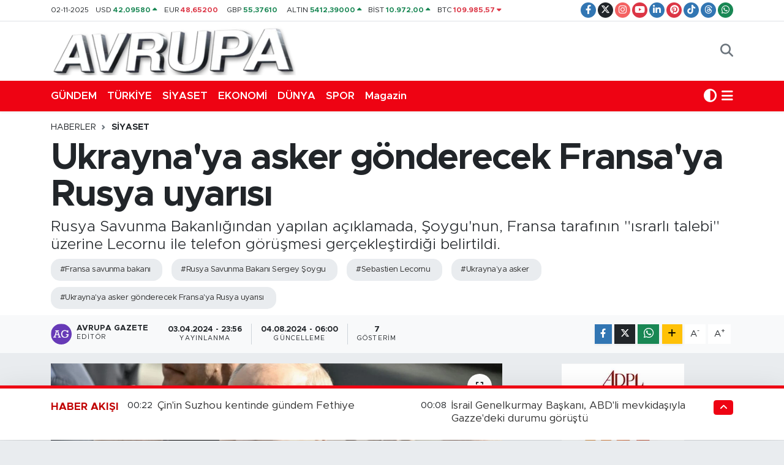

--- FILE ---
content_type: text/html; charset=UTF-8
request_url: https://www.avrupagazete.co.uk/ukraynaya-asker-gonderecek-fransaya-rusya-uyarisi
body_size: 29210
content:
<!DOCTYPE html>
<html lang="tr" data-theme="flow">
<head>
<link rel="dns-prefetch" href="//www.avrupagazete.co.uk">
<link rel="dns-prefetch" href="//avrupagazetecouk.teimg.com">
<link rel="dns-prefetch" href="//static.tebilisim.com">
<link rel="dns-prefetch" href="//www.googletagmanager.com">
<link rel="dns-prefetch" href="//www.facebook.com">
<link rel="dns-prefetch" href="//www.twitter.com">
<link rel="dns-prefetch" href="//www.instagram.com">
<link rel="dns-prefetch" href="//www.youtube.com">
<link rel="dns-prefetch" href="//www.linkedin.com">
<link rel="dns-prefetch" href="//www.pinterest.com">
<link rel="dns-prefetch" href="//www.tiktok.com">
<link rel="dns-prefetch" href="//www.threads.com">
<link rel="dns-prefetch" href="//api.whatsapp.com">
<link rel="dns-prefetch" href="//www.w3.org">
<link rel="dns-prefetch" href="//x.com">
<link rel="dns-prefetch" href="//pinterest.com">
<link rel="dns-prefetch" href="//t.me">
<link rel="dns-prefetch" href="//accountingdirectplus.com">
<link rel="dns-prefetch" href="//www.avrupatimes.com">
<link rel="dns-prefetch" href="//www.avrupaajansi.com">
<link rel="dns-prefetch" href="//www.avrupaseriilan.com">
<link rel="dns-prefetch" href="//www.avruparadyo.com">
<link rel="dns-prefetch" href="//tebilisim.com">
<link rel="dns-prefetch" href="//facebook.com">
<link rel="dns-prefetch" href="//twitter.com">
<link rel="dns-prefetch" href="//mc.yandex.ru">

    <meta charset="utf-8">
<title>Ukrayna&#039;ya asker gönderecek Fransa&#039;ya Rusya uyarısı - Avrupa Gazete İngiltere gazete Londra gazete Londra Türk ingiltere türk avrupa türk gazeteler londra reklam seri ilan turkish newspaper</title>
<meta name="description" content="Rusya Savunma Bakanlığından yapılan açıklamada, Şoygu&#039;nun, Fransa tarafının &quot;ısrarlı talebi&quot; üzerine Lecornu ile telefon görüşmesi gerçekleştirdiği belirtildi.">
<meta name="keywords" content="fransa savunma bakanı, Rusya Savunma Bakanı Sergey Şoygu, Sebastien Lecornu, Ukrayna’ya asker, Ukrayna&#039;ya asker gönderecek Fransa&#039;ya Rusya uyarısı">
<link rel="canonical" href="https://www.avrupagazete.co.uk/ukraynaya-asker-gonderecek-fransaya-rusya-uyarisi">
<meta name="viewport" content="width=device-width,initial-scale=1">
<meta name="X-UA-Compatible" content="IE=edge">
<meta name="robots" content="max-image-preview:large">
<meta name="theme-color" content="#ee0313">
<meta name="title" content="Ukrayna&#039;ya asker gönderecek Fransa&#039;ya Rusya uyarısı">
<meta name="articleSection" content="news">
<meta name="datePublished" content="2024-04-03T23:56:00+03:00">
<meta name="dateModified" content="2024-08-04T06:00:19+03:00">
<meta name="articleAuthor" content="Anadolu Haber Ajansı">
<meta name="author" content="Anadolu Haber Ajansı">
<link rel="amphtml" href="https://www.avrupagazete.co.uk/ukraynaya-asker-gonderecek-fransaya-rusya-uyarisi/amp">
<meta property="og:site_name" content="Avrupa Gazete">
<meta property="og:title" content="Ukrayna&#039;ya asker gönderecek Fransa&#039;ya Rusya uyarısı">
<meta property="og:description" content="Rusya Savunma Bakanlığından yapılan açıklamada, Şoygu&#039;nun, Fransa tarafının &quot;ısrarlı talebi&quot; üzerine Lecornu ile telefon görüşmesi gerçekleştirdiği belirtildi.">
<meta property="og:url" content="https://www.avrupagazete.co.uk/ukraynaya-asker-gonderecek-fransaya-rusya-uyarisi">
<meta property="og:image" content="https://avrupagazetecouk.teimg.com/avrupagazete-co-uk/uploads/2023/05/rusyada-9-mayis-zafer-gunu-torenlerle-kutlandi.jpg">
<meta property="og:type" content="article">
<meta name="twitter:card" content="summary_large_image">
<meta name="twitter:site" content="@avrupagazete">
<meta name="twitter:title" content="Ukrayna&#039;ya asker gönderecek Fransa&#039;ya Rusya uyarısı">
<meta name="twitter:description" content="Rusya Savunma Bakanlığından yapılan açıklamada, Şoygu&#039;nun, Fransa tarafının &quot;ısrarlı talebi&quot; üzerine Lecornu ile telefon görüşmesi gerçekleştirdiği belirtildi.">
<meta name="twitter:image" content="https://avrupagazetecouk.teimg.com/avrupagazete-co-uk/uploads/2023/05/rusyada-9-mayis-zafer-gunu-torenlerle-kutlandi.jpg">
<meta name="twitter:url" content="https://www.avrupagazete.co.uk/ukraynaya-asker-gonderecek-fransaya-rusya-uyarisi">
<link rel="shortcut icon" type="image/x-icon" href="https://avrupagazetecouk.teimg.com/avrupagazete-co-uk/uploads/2022/03/favicon.ico">
<link rel="manifest" href="https://www.avrupagazete.co.uk/manifest.json?v=6.6.2" />
<link rel="preload" href="https://static.tebilisim.com/flow/assets/css/font-awesome/fa-solid-900.woff2" as="font" type="font/woff2" crossorigin />
<link rel="preload" href="https://static.tebilisim.com/flow/assets/css/font-awesome/fa-brands-400.woff2" as="font" type="font/woff2" crossorigin />
<link rel="preload" href="https://static.tebilisim.com/flow/assets/css/weather-icons/font/weathericons-regular-webfont.woff2" as="font" type="font/woff2" crossorigin />
<link rel="preload" href="https://static.tebilisim.com/flow/vendor/te/fonts/metropolis/metropolis-bold.woff2" as="font" type="font/woff2" crossorigin />
<link rel="preload" href="https://static.tebilisim.com/flow/vendor/te/fonts/metropolis/metropolis-light.woff2" as="font" type="font/woff2" crossorigin />
<link rel="preload" href="https://static.tebilisim.com/flow/vendor/te/fonts/metropolis/metropolis-medium.woff2" as="font" type="font/woff2" crossorigin />
<link rel="preload" href="https://static.tebilisim.com/flow/vendor/te/fonts/metropolis/metropolis-regular.woff2" as="font" type="font/woff2" crossorigin />
<link rel="preload" href="https://static.tebilisim.com/flow/vendor/te/fonts/metropolis/metropolis-semibold.woff2" as="font" type="font/woff2" crossorigin />


<link rel="preload" as="style" href="https://static.tebilisim.com/flow/vendor/te/fonts/metropolis.css?v=6.6.2">
<link rel="stylesheet" href="https://static.tebilisim.com/flow/vendor/te/fonts/metropolis.css?v=6.6.2">

<style>:root {
        --te-link-color: #333;
        --te-link-hover-color: #000;
        --te-font: "Metropolis";
        --te-secondary-font: "Metropolis";
        --te-h1-font-size: 60px;
        --te-color: #ee0313;
        --te-hover-color: #c00202;
        --mm-ocd-width: 85%!important; /*  Mobil Menü Genişliği */
        --swiper-theme-color: var(--te-color)!important;
        --header-13-color: #ffc107;
    }</style><link rel="preload" as="style" href="https://static.tebilisim.com/flow/assets/vendor/bootstrap/css/bootstrap.min.css?v=6.6.2">
<link rel="stylesheet" href="https://static.tebilisim.com/flow/assets/vendor/bootstrap/css/bootstrap.min.css?v=6.6.2">
<link rel="preload" as="style" href="https://static.tebilisim.com/flow/assets/css/app6.6.2.min.css">
<link rel="stylesheet" href="https://static.tebilisim.com/flow/assets/css/app6.6.2.min.css">



<script type="application/ld+json">{"@context":"https:\/\/schema.org","@type":"WebSite","url":"https:\/\/www.avrupagazete.co.uk","potentialAction":{"@type":"SearchAction","target":"https:\/\/www.avrupagazete.co.uk\/arama?q={query}","query-input":"required name=query"}}</script>

<script type="application/ld+json">{"@context":"https:\/\/schema.org","@type":"NewsMediaOrganization","url":"https:\/\/www.avrupagazete.co.uk","name":"avrupa gazete","logo":"https:\/\/avrupagazetecouk.teimg.com\/avrupagazete-co-uk\/uploads\/2022\/03\/avrupalogoheader.png","sameAs":["https:\/\/www.facebook.com\/avrupagazetesi","https:\/\/www.twitter.com\/avrupagazete","https:\/\/www.linkedin.com\/in\/avrupa-gazete-3127a924\/","https:\/\/www.youtube.com\/@avrupagazete7418","https:\/\/www.instagram.com\/avrupagazete"]}</script>

<script type="application/ld+json">{"@context":"https:\/\/schema.org","@graph":[{"@type":"SiteNavigationElement","name":"Ana Sayfa","url":"https:\/\/www.avrupagazete.co.uk","@id":"https:\/\/www.avrupagazete.co.uk"},{"@type":"SiteNavigationElement","name":"Ekonomi","url":"https:\/\/www.avrupagazete.co.uk\/ekonomi","@id":"https:\/\/www.avrupagazete.co.uk\/ekonomi"},{"@type":"SiteNavigationElement","name":"Magazin","url":"https:\/\/www.avrupagazete.co.uk\/magazin","@id":"https:\/\/www.avrupagazete.co.uk\/magazin"},{"@type":"SiteNavigationElement","name":"G\u00dcNDEMDEK\u0130LER","url":"https:\/\/www.avrupagazete.co.uk\/gundemdekiler","@id":"https:\/\/www.avrupagazete.co.uk\/gundemdekiler"},{"@type":"SiteNavigationElement","name":"Spor","url":"https:\/\/www.avrupagazete.co.uk\/spor","@id":"https:\/\/www.avrupagazete.co.uk\/spor"},{"@type":"SiteNavigationElement","name":"Mustafa \u00d6z","url":"https:\/\/www.avrupagazete.co.uk\/mustafa-oz","@id":"https:\/\/www.avrupagazete.co.uk\/mustafa-oz"},{"@type":"SiteNavigationElement","name":"E Gazete","url":"https:\/\/www.avrupagazete.co.uk\/e-gazete","@id":"https:\/\/www.avrupagazete.co.uk\/e-gazete"},{"@type":"SiteNavigationElement","name":"\u015e\u0130RKET HABERLER\u0130","url":"https:\/\/www.avrupagazete.co.uk\/sirket-haberleri","@id":"https:\/\/www.avrupagazete.co.uk\/sirket-haberleri"},{"@type":"SiteNavigationElement","name":"K\u00fclt\u00fcr-sanat","url":"https:\/\/www.avrupagazete.co.uk\/kultur-sanat","@id":"https:\/\/www.avrupagazete.co.uk\/kultur-sanat"},{"@type":"SiteNavigationElement","name":"Olimpiyatlar","url":"https:\/\/www.avrupagazete.co.uk\/olimpiyatlar","@id":"https:\/\/www.avrupagazete.co.uk\/olimpiyatlar"},{"@type":"SiteNavigationElement","name":"D\u00fcnya","url":"https:\/\/www.avrupagazete.co.uk\/dunya","@id":"https:\/\/www.avrupagazete.co.uk\/dunya"},{"@type":"SiteNavigationElement","name":"Ya\u015fam","url":"https:\/\/www.avrupagazete.co.uk\/yasam","@id":"https:\/\/www.avrupagazete.co.uk\/yasam"},{"@type":"SiteNavigationElement","name":"SA\u011eLIK","url":"https:\/\/www.avrupagazete.co.uk\/saglik","@id":"https:\/\/www.avrupagazete.co.uk\/saglik"},{"@type":"SiteNavigationElement","name":"Teknoloji","url":"https:\/\/www.avrupagazete.co.uk\/teknoloji","@id":"https:\/\/www.avrupagazete.co.uk\/teknoloji"},{"@type":"SiteNavigationElement","name":"T\u00dcRK\u0130YE","url":"https:\/\/www.avrupagazete.co.uk\/turkiye","@id":"https:\/\/www.avrupagazete.co.uk\/turkiye"},{"@type":"SiteNavigationElement","name":"Siyaset","url":"https:\/\/www.avrupagazete.co.uk\/siyaset","@id":"https:\/\/www.avrupagazete.co.uk\/siyaset"},{"@type":"SiteNavigationElement","name":"E\u011e\u0130T\u0130M","url":"https:\/\/www.avrupagazete.co.uk\/egitim","@id":"https:\/\/www.avrupagazete.co.uk\/egitim"},{"@type":"SiteNavigationElement","name":"\u0130NG\u0130L\u0130Z BASINI \u00d6ZETLER\u0130","url":"https:\/\/www.avrupagazete.co.uk\/ingiliz-basini-ozetleri","@id":"https:\/\/www.avrupagazete.co.uk\/ingiliz-basini-ozetleri"},{"@type":"SiteNavigationElement","name":"ALMAN BASINI \u00d6ZETLER\u0130","url":"https:\/\/www.avrupagazete.co.uk\/alman-basini-ozetleri","@id":"https:\/\/www.avrupagazete.co.uk\/alman-basini-ozetleri"},{"@type":"SiteNavigationElement","name":"MEDYA","url":"https:\/\/www.avrupagazete.co.uk\/medya","@id":"https:\/\/www.avrupagazete.co.uk\/medya"},{"@type":"SiteNavigationElement","name":"2014 YEREL SE\u00c7\u0130MLER\u0130","url":"https:\/\/www.avrupagazete.co.uk\/2014-yerel-secimleri","@id":"https:\/\/www.avrupagazete.co.uk\/2014-yerel-secimleri"},{"@type":"SiteNavigationElement","name":"D\u00fcnya Kupas\u0131 2014","url":"https:\/\/www.avrupagazete.co.uk\/dunya-kupasi-2014","@id":"https:\/\/www.avrupagazete.co.uk\/dunya-kupasi-2014"},{"@type":"SiteNavigationElement","name":"2015 T\u00dcRK\u0130YE GENEL SE\u00c7\u0130MLER\u0130","url":"https:\/\/www.avrupagazete.co.uk\/2015-turkiye-genel-secimleri","@id":"https:\/\/www.avrupagazete.co.uk\/2015-turkiye-genel-secimleri"},{"@type":"SiteNavigationElement","name":"2017 T\u00fcrkiye Anayasa De\u011fi\u015fikli\u011fi Referandumu","url":"https:\/\/www.avrupagazete.co.uk\/2017-turkiye-anayasa-degisikligi-referandumu","@id":"https:\/\/www.avrupagazete.co.uk\/2017-turkiye-anayasa-degisikligi-referandumu"},{"@type":"SiteNavigationElement","name":"G\u00fcnl\u00fck Fal","url":"https:\/\/www.avrupagazete.co.uk\/gunluk-fal","@id":"https:\/\/www.avrupagazete.co.uk\/gunluk-fal"},{"@type":"SiteNavigationElement","name":"G\u00fcnl\u00fck TV Rehberi","url":"https:\/\/www.avrupagazete.co.uk\/gunluk-tv-rehberi","@id":"https:\/\/www.avrupagazete.co.uk\/gunluk-tv-rehberi"},{"@type":"SiteNavigationElement","name":"Genel","url":"https:\/\/www.avrupagazete.co.uk\/genel","@id":"https:\/\/www.avrupagazete.co.uk\/genel"},{"@type":"SiteNavigationElement","name":"Politika","url":"https:\/\/www.avrupagazete.co.uk\/politika","@id":"https:\/\/www.avrupagazete.co.uk\/politika"},{"@type":"SiteNavigationElement","name":"Bilim, Teknoloji","url":"https:\/\/www.avrupagazete.co.uk\/bilim-teknoloji","@id":"https:\/\/www.avrupagazete.co.uk\/bilim-teknoloji"},{"@type":"SiteNavigationElement","name":"\u0130ngiltere Haberleri ","url":"https:\/\/www.avrupagazete.co.uk\/ingiltere-haberleri","@id":"https:\/\/www.avrupagazete.co.uk\/ingiltere-haberleri"},{"@type":"SiteNavigationElement","name":"G\u00fcndem","url":"https:\/\/www.avrupagazete.co.uk\/gundem","@id":"https:\/\/www.avrupagazete.co.uk\/gundem"},{"@type":"SiteNavigationElement","name":"Yerel Haberler","url":"https:\/\/www.avrupagazete.co.uk\/yerel-haberler","@id":"https:\/\/www.avrupagazete.co.uk\/yerel-haberler"},{"@type":"SiteNavigationElement","name":"\u00c7evre","url":"https:\/\/www.avrupagazete.co.uk\/cevre","@id":"https:\/\/www.avrupagazete.co.uk\/cevre"},{"@type":"SiteNavigationElement","name":"D\u0131\u015f Haberler","url":"https:\/\/www.avrupagazete.co.uk\/dis-haberler","@id":"https:\/\/www.avrupagazete.co.uk\/dis-haberler"},{"@type":"SiteNavigationElement","name":"\u0130\u015f D\u00fcnyas\u0131","url":"https:\/\/www.avrupagazete.co.uk\/is-dunyasi","@id":"https:\/\/www.avrupagazete.co.uk\/is-dunyasi"},{"@type":"SiteNavigationElement","name":"Yerel","url":"https:\/\/www.avrupagazete.co.uk\/yerel","@id":"https:\/\/www.avrupagazete.co.uk\/yerel"},{"@type":"SiteNavigationElement","name":"Sa\u011fl\u0131k","url":"https:\/\/www.avrupagazete.co.uk\/saglik-1","@id":"https:\/\/www.avrupagazete.co.uk\/saglik-1"},{"@type":"SiteNavigationElement","name":"Bursaspor","url":"https:\/\/www.avrupagazete.co.uk\/bursaspor","@id":"https:\/\/www.avrupagazete.co.uk\/bursaspor"},{"@type":"SiteNavigationElement","name":"Fenerbah\u00e7e","url":"https:\/\/www.avrupagazete.co.uk\/fenerbahce","@id":"https:\/\/www.avrupagazete.co.uk\/fenerbahce"},{"@type":"SiteNavigationElement","name":"Istanbul","url":"https:\/\/www.avrupagazete.co.uk\/istanbul","@id":"https:\/\/www.avrupagazete.co.uk\/istanbul"},{"@type":"SiteNavigationElement","name":"Ankara","url":"https:\/\/www.avrupagazete.co.uk\/ankara","@id":"https:\/\/www.avrupagazete.co.uk\/ankara"},{"@type":"SiteNavigationElement","name":"Bursa","url":"https:\/\/www.avrupagazete.co.uk\/bursa","@id":"https:\/\/www.avrupagazete.co.uk\/bursa"},{"@type":"SiteNavigationElement","name":"Gaziantep","url":"https:\/\/www.avrupagazete.co.uk\/gaziantep","@id":"https:\/\/www.avrupagazete.co.uk\/gaziantep"},{"@type":"SiteNavigationElement","name":"D\u00fczce","url":"https:\/\/www.avrupagazete.co.uk\/duzce","@id":"https:\/\/www.avrupagazete.co.uk\/duzce"},{"@type":"SiteNavigationElement","name":"Hatay","url":"https:\/\/www.avrupagazete.co.uk\/hatay","@id":"https:\/\/www.avrupagazete.co.uk\/hatay"},{"@type":"SiteNavigationElement","name":"Kahramanmara\u0161","url":"https:\/\/www.avrupagazete.co.uk\/kahramanmaras","@id":"https:\/\/www.avrupagazete.co.uk\/kahramanmaras"},{"@type":"SiteNavigationElement","name":"Bilecik","url":"https:\/\/www.avrupagazete.co.uk\/bilecik","@id":"https:\/\/www.avrupagazete.co.uk\/bilecik"},{"@type":"SiteNavigationElement","name":"Giresun","url":"https:\/\/www.avrupagazete.co.uk\/giresun","@id":"https:\/\/www.avrupagazete.co.uk\/giresun"},{"@type":"SiteNavigationElement","name":"Afyonkarahisar","url":"https:\/\/www.avrupagazete.co.uk\/afyonkarahisar","@id":"https:\/\/www.avrupagazete.co.uk\/afyonkarahisar"},{"@type":"SiteNavigationElement","name":"Nordrhein-westfalen","url":"https:\/\/www.avrupagazete.co.uk\/nordrhein-westfalen","@id":"https:\/\/www.avrupagazete.co.uk\/nordrhein-westfalen"},{"@type":"SiteNavigationElement","name":"Ile-de-france","url":"https:\/\/www.avrupagazete.co.uk\/ile-de-france","@id":"https:\/\/www.avrupagazete.co.uk\/ile-de-france"},{"@type":"SiteNavigationElement","name":"Manisa","url":"https:\/\/www.avrupagazete.co.uk\/manisa","@id":"https:\/\/www.avrupagazete.co.uk\/manisa"},{"@type":"SiteNavigationElement","name":"Bilim","url":"https:\/\/www.avrupagazete.co.uk\/bilim","@id":"https:\/\/www.avrupagazete.co.uk\/bilim"},{"@type":"SiteNavigationElement","name":"Sivas","url":"https:\/\/www.avrupagazete.co.uk\/sivas","@id":"https:\/\/www.avrupagazete.co.uk\/sivas"},{"@type":"SiteNavigationElement","name":"Ayd\u0131n","url":"https:\/\/www.avrupagazete.co.uk\/aydin","@id":"https:\/\/www.avrupagazete.co.uk\/aydin"},{"@type":"SiteNavigationElement","name":"Kars","url":"https:\/\/www.avrupagazete.co.uk\/kars","@id":"https:\/\/www.avrupagazete.co.uk\/kars"},{"@type":"SiteNavigationElement","name":"London","url":"https:\/\/www.avrupagazete.co.uk\/london","@id":"https:\/\/www.avrupagazete.co.uk\/london"},{"@type":"SiteNavigationElement","name":"Kyrgyzstan","url":"https:\/\/www.avrupagazete.co.uk\/kyrgyzstan","@id":"https:\/\/www.avrupagazete.co.uk\/kyrgyzstan"},{"@type":"SiteNavigationElement","name":"Edirne","url":"https:\/\/www.avrupagazete.co.uk\/edirne","@id":"https:\/\/www.avrupagazete.co.uk\/edirne"},{"@type":"SiteNavigationElement","name":"Eski\u0161ehir","url":"https:\/\/www.avrupagazete.co.uk\/eskisehir","@id":"https:\/\/www.avrupagazete.co.uk\/eskisehir"},{"@type":"SiteNavigationElement","name":"Mu\u011fla","url":"https:\/\/www.avrupagazete.co.uk\/mugla","@id":"https:\/\/www.avrupagazete.co.uk\/mugla"},{"@type":"SiteNavigationElement","name":"Crna gora","url":"https:\/\/www.avrupagazete.co.uk\/crna-gora","@id":"https:\/\/www.avrupagazete.co.uk\/crna-gora"},{"@type":"SiteNavigationElement","name":"Mu\u015f","url":"https:\/\/www.avrupagazete.co.uk\/mus","@id":"https:\/\/www.avrupagazete.co.uk\/mus"},{"@type":"SiteNavigationElement","name":"Kazahstan","url":"https:\/\/www.avrupagazete.co.uk\/kazahstan","@id":"https:\/\/www.avrupagazete.co.uk\/kazahstan"},{"@type":"SiteNavigationElement","name":"Moskva","url":"https:\/\/www.avrupagazete.co.uk\/moskva","@id":"https:\/\/www.avrupagazete.co.uk\/moskva"},{"@type":"SiteNavigationElement","name":"Brussels","url":"https:\/\/www.avrupagazete.co.uk\/brussels","@id":"https:\/\/www.avrupagazete.co.uk\/brussels"},{"@type":"SiteNavigationElement","name":"Erzurum","url":"https:\/\/www.avrupagazete.co.uk\/erzurum","@id":"https:\/\/www.avrupagazete.co.uk\/erzurum"},{"@type":"SiteNavigationElement","name":"\u010canakkale","url":"https:\/\/www.avrupagazete.co.uk\/canakkale","@id":"https:\/\/www.avrupagazete.co.uk\/canakkale"},{"@type":"SiteNavigationElement","name":"Sinop","url":"https:\/\/www.avrupagazete.co.uk\/sinop","@id":"https:\/\/www.avrupagazete.co.uk\/sinop"},{"@type":"SiteNavigationElement","name":"Trabzon","url":"https:\/\/www.avrupagazete.co.uk\/trabzon","@id":"https:\/\/www.avrupagazete.co.uk\/trabzon"},{"@type":"SiteNavigationElement","name":"Antalija","url":"https:\/\/www.avrupagazete.co.uk\/antalija","@id":"https:\/\/www.avrupagazete.co.uk\/antalija"},{"@type":"SiteNavigationElement","name":"Konya","url":"https:\/\/www.avrupagazete.co.uk\/konya","@id":"https:\/\/www.avrupagazete.co.uk\/konya"},{"@type":"SiteNavigationElement","name":"Atina","url":"https:\/\/www.avrupagazete.co.uk\/atina","@id":"https:\/\/www.avrupagazete.co.uk\/atina"},{"@type":"SiteNavigationElement","name":"U\u015fak","url":"https:\/\/www.avrupagazete.co.uk\/usak","@id":"https:\/\/www.avrupagazete.co.uk\/usak"},{"@type":"SiteNavigationElement","name":"Beirut","url":"https:\/\/www.avrupagazete.co.uk\/beirut","@id":"https:\/\/www.avrupagazete.co.uk\/beirut"},{"@type":"SiteNavigationElement","name":"Bolu","url":"https:\/\/www.avrupagazete.co.uk\/bolu","@id":"https:\/\/www.avrupagazete.co.uk\/bolu"},{"@type":"SiteNavigationElement","name":"Hakkari","url":"https:\/\/www.avrupagazete.co.uk\/hakkari","@id":"https:\/\/www.avrupagazete.co.uk\/hakkari"},{"@type":"SiteNavigationElement","name":"K\u0131r\u015fehir","url":"https:\/\/www.avrupagazete.co.uk\/kirsehir","@id":"https:\/\/www.avrupagazete.co.uk\/kirsehir"},{"@type":"SiteNavigationElement","name":"Tbmm","url":"https:\/\/www.avrupagazete.co.uk\/tbmm","@id":"https:\/\/www.avrupagazete.co.uk\/tbmm"},{"@type":"SiteNavigationElement","name":"Kod\u017eaeli","url":"https:\/\/www.avrupagazete.co.uk\/kodzaeli","@id":"https:\/\/www.avrupagazete.co.uk\/kodzaeli"},{"@type":"SiteNavigationElement","name":"Mersin","url":"https:\/\/www.avrupagazete.co.uk\/mersin","@id":"https:\/\/www.avrupagazete.co.uk\/mersin"},{"@type":"SiteNavigationElement","name":"Jerusalem","url":"https:\/\/www.avrupagazete.co.uk\/jerusalem","@id":"https:\/\/www.avrupagazete.co.uk\/jerusalem"},{"@type":"SiteNavigationElement","name":"Kayseri","url":"https:\/\/www.avrupagazete.co.uk\/kayseri","@id":"https:\/\/www.avrupagazete.co.uk\/kayseri"},{"@type":"SiteNavigationElement","name":"Balikesir","url":"https:\/\/www.avrupagazete.co.uk\/balikesir","@id":"https:\/\/www.avrupagazete.co.uk\/balikesir"},{"@type":"SiteNavigationElement","name":"Baki","url":"https:\/\/www.avrupagazete.co.uk\/baki","@id":"https:\/\/www.avrupagazete.co.uk\/baki"},{"@type":"SiteNavigationElement","name":"Skoplje","url":"https:\/\/www.avrupagazete.co.uk\/skoplje","@id":"https:\/\/www.avrupagazete.co.uk\/skoplje"},{"@type":"SiteNavigationElement","name":"Velika britanija","url":"https:\/\/www.avrupagazete.co.uk\/velika-britanija","@id":"https:\/\/www.avrupagazete.co.uk\/velika-britanija"},{"@type":"SiteNavigationElement","name":"Berlin","url":"https:\/\/www.avrupagazete.co.uk\/berlin","@id":"https:\/\/www.avrupagazete.co.uk\/berlin"},{"@type":"SiteNavigationElement","name":"Adana","url":"https:\/\/www.avrupagazete.co.uk\/adana","@id":"https:\/\/www.avrupagazete.co.uk\/adana"},{"@type":"SiteNavigationElement","name":"Sakarya","url":"https:\/\/www.avrupagazete.co.uk\/sakarya","@id":"https:\/\/www.avrupagazete.co.uk\/sakarya"},{"@type":"SiteNavigationElement","name":"Tripoli","url":"https:\/\/www.avrupagazete.co.uk\/tripoli","@id":"https:\/\/www.avrupagazete.co.uk\/tripoli"},{"@type":"SiteNavigationElement","name":"Ad\u0131yaman","url":"https:\/\/www.avrupagazete.co.uk\/adiyaman","@id":"https:\/\/www.avrupagazete.co.uk\/adiyaman"},{"@type":"SiteNavigationElement","name":"Erzincan","url":"https:\/\/www.avrupagazete.co.uk\/erzincan","@id":"https:\/\/www.avrupagazete.co.uk\/erzincan"},{"@type":"SiteNavigationElement","name":"Rize","url":"https:\/\/www.avrupagazete.co.uk\/rize","@id":"https:\/\/www.avrupagazete.co.uk\/rize"},{"@type":"SiteNavigationElement","name":"Samsun","url":"https:\/\/www.avrupagazete.co.uk\/samsun","@id":"https:\/\/www.avrupagazete.co.uk\/samsun"},{"@type":"SiteNavigationElement","name":"Agri","url":"https:\/\/www.avrupagazete.co.uk\/agri","@id":"https:\/\/www.avrupagazete.co.uk\/agri"},{"@type":"SiteNavigationElement","name":"\u010cankiri","url":"https:\/\/www.avrupagazete.co.uk\/cankiri","@id":"https:\/\/www.avrupagazete.co.uk\/cankiri"},{"@type":"SiteNavigationElement","name":"Tokat","url":"https:\/\/www.avrupagazete.co.uk\/tokat","@id":"https:\/\/www.avrupagazete.co.uk\/tokat"},{"@type":"SiteNavigationElement","name":"Karab\u00fck","url":"https:\/\/www.avrupagazete.co.uk\/karabuk","@id":"https:\/\/www.avrupagazete.co.uk\/karabuk"},{"@type":"SiteNavigationElement","name":"Nevsehir","url":"https:\/\/www.avrupagazete.co.uk\/nevsehir","@id":"https:\/\/www.avrupagazete.co.uk\/nevsehir"},{"@type":"SiteNavigationElement","name":"Izmir","url":"https:\/\/www.avrupagazete.co.uk\/izmir","@id":"https:\/\/www.avrupagazete.co.uk\/izmir"},{"@type":"SiteNavigationElement","name":"Tekirda\u011f","url":"https:\/\/www.avrupagazete.co.uk\/tekirdag","@id":"https:\/\/www.avrupagazete.co.uk\/tekirdag"},{"@type":"SiteNavigationElement","name":"Kosovo","url":"https:\/\/www.avrupagazete.co.uk\/kosovo","@id":"https:\/\/www.avrupagazete.co.uk\/kosovo"},{"@type":"SiteNavigationElement","name":"Doha","url":"https:\/\/www.avrupagazete.co.uk\/doha","@id":"https:\/\/www.avrupagazete.co.uk\/doha"},{"@type":"SiteNavigationElement","name":"Jordan","url":"https:\/\/www.avrupagazete.co.uk\/jordan","@id":"https:\/\/www.avrupagazete.co.uk\/jordan"},{"@type":"SiteNavigationElement","name":"Gazze","url":"https:\/\/www.avrupagazete.co.uk\/gazze","@id":"https:\/\/www.avrupagazete.co.uk\/gazze"},{"@type":"SiteNavigationElement","name":"G\u00fcm\u00fclcine","url":"https:\/\/www.avrupagazete.co.uk\/gumulcine","@id":"https:\/\/www.avrupagazete.co.uk\/gumulcine"},{"@type":"SiteNavigationElement","name":"\u0130dlib","url":"https:\/\/www.avrupagazete.co.uk\/idlib","@id":"https:\/\/www.avrupagazete.co.uk\/idlib"},{"@type":"SiteNavigationElement","name":"Kastamonu","url":"https:\/\/www.avrupagazete.co.uk\/kastamonu","@id":"https:\/\/www.avrupagazete.co.uk\/kastamonu"},{"@type":"SiteNavigationElement","name":"Roma","url":"https:\/\/www.avrupagazete.co.uk\/roma","@id":"https:\/\/www.avrupagazete.co.uk\/roma"},{"@type":"SiteNavigationElement","name":"Corum","url":"https:\/\/www.avrupagazete.co.uk\/corum","@id":"https:\/\/www.avrupagazete.co.uk\/corum"},{"@type":"SiteNavigationElement","name":"Bolivar","url":"https:\/\/www.avrupagazete.co.uk\/bolivar","@id":"https:\/\/www.avrupagazete.co.uk\/bolivar"},{"@type":"SiteNavigationElement","name":"K\u0131rklareli","url":"https:\/\/www.avrupagazete.co.uk\/kirklareli","@id":"https:\/\/www.avrupagazete.co.uk\/kirklareli"},{"@type":"SiteNavigationElement","name":"Bayburt","url":"https:\/\/www.avrupagazete.co.uk\/bayburt","@id":"https:\/\/www.avrupagazete.co.uk\/bayburt"},{"@type":"SiteNavigationElement","name":"Osmaniye","url":"https:\/\/www.avrupagazete.co.uk\/osmaniye","@id":"https:\/\/www.avrupagazete.co.uk\/osmaniye"},{"@type":"SiteNavigationElement","name":"Zonguldak","url":"https:\/\/www.avrupagazete.co.uk\/zonguldak","@id":"https:\/\/www.avrupagazete.co.uk\/zonguldak"},{"@type":"SiteNavigationElement","name":"Damask","url":"https:\/\/www.avrupagazete.co.uk\/damask","@id":"https:\/\/www.avrupagazete.co.uk\/damask"},{"@type":"SiteNavigationElement","name":"Artvin","url":"https:\/\/www.avrupagazete.co.uk\/artvin","@id":"https:\/\/www.avrupagazete.co.uk\/artvin"},{"@type":"SiteNavigationElement","name":"Van","url":"https:\/\/www.avrupagazete.co.uk\/van","@id":"https:\/\/www.avrupagazete.co.uk\/van"},{"@type":"SiteNavigationElement","name":"Burdur","url":"https:\/\/www.avrupagazete.co.uk\/burdur","@id":"https:\/\/www.avrupagazete.co.uk\/burdur"},{"@type":"SiteNavigationElement","name":"Diyarbakir","url":"https:\/\/www.avrupagazete.co.uk\/diyarbakir","@id":"https:\/\/www.avrupagazete.co.uk\/diyarbakir"},{"@type":"SiteNavigationElement","name":"Astana","url":"https:\/\/www.avrupagazete.co.uk\/astana","@id":"https:\/\/www.avrupagazete.co.uk\/astana"},{"@type":"SiteNavigationElement","name":"Lodz","url":"https:\/\/www.avrupagazete.co.uk\/lodz","@id":"https:\/\/www.avrupagazete.co.uk\/lodz"},{"@type":"SiteNavigationElement","name":"Holandija","url":"https:\/\/www.avrupagazete.co.uk\/holandija","@id":"https:\/\/www.avrupagazete.co.uk\/holandija"},{"@type":"SiteNavigationElement","name":"\u0160anliurfa","url":"https:\/\/www.avrupagazete.co.uk\/sanliurfa","@id":"https:\/\/www.avrupagazete.co.uk\/sanliurfa"},{"@type":"SiteNavigationElement","name":"Ta\u015fkent","url":"https:\/\/www.avrupagazete.co.uk\/taskent","@id":"https:\/\/www.avrupagazete.co.uk\/taskent"},{"@type":"SiteNavigationElement","name":"Yozgat","url":"https:\/\/www.avrupagazete.co.uk\/yozgat","@id":"https:\/\/www.avrupagazete.co.uk\/yozgat"},{"@type":"SiteNavigationElement","name":"Tunceli","url":"https:\/\/www.avrupagazete.co.uk\/tunceli","@id":"https:\/\/www.avrupagazete.co.uk\/tunceli"},{"@type":"SiteNavigationElement","name":"Sudan","url":"https:\/\/www.avrupagazete.co.uk\/sudan","@id":"https:\/\/www.avrupagazete.co.uk\/sudan"},{"@type":"SiteNavigationElement","name":"Bitlis","url":"https:\/\/www.avrupagazete.co.uk\/bitlis","@id":"https:\/\/www.avrupagazete.co.uk\/bitlis"},{"@type":"SiteNavigationElement","name":"Nikozija","url":"https:\/\/www.avrupagazete.co.uk\/nikozija","@id":"https:\/\/www.avrupagazete.co.uk\/nikozija"},{"@type":"SiteNavigationElement","name":"Tirane","url":"https:\/\/www.avrupagazete.co.uk\/tirane","@id":"https:\/\/www.avrupagazete.co.uk\/tirane"},{"@type":"SiteNavigationElement","name":"Basel","url":"https:\/\/www.avrupagazete.co.uk\/basel","@id":"https:\/\/www.avrupagazete.co.uk\/basel"},{"@type":"SiteNavigationElement","name":"Amasya","url":"https:\/\/www.avrupagazete.co.uk\/amasya","@id":"https:\/\/www.avrupagazete.co.uk\/amasya"},{"@type":"SiteNavigationElement","name":"Kirkuk","url":"https:\/\/www.avrupagazete.co.uk\/kirkuk","@id":"https:\/\/www.avrupagazete.co.uk\/kirkuk"},{"@type":"SiteNavigationElement","name":"Madrid","url":"https:\/\/www.avrupagazete.co.uk\/madrid","@id":"https:\/\/www.avrupagazete.co.uk\/madrid"},{"@type":"SiteNavigationElement","name":"\u017deneva","url":"https:\/\/www.avrupagazete.co.uk\/zeneva","@id":"https:\/\/www.avrupagazete.co.uk\/zeneva"},{"@type":"SiteNavigationElement","name":"Dakar","url":"https:\/\/www.avrupagazete.co.uk\/dakar","@id":"https:\/\/www.avrupagazete.co.uk\/dakar"},{"@type":"SiteNavigationElement","name":"Denizli","url":"https:\/\/www.avrupagazete.co.uk\/denizli","@id":"https:\/\/www.avrupagazete.co.uk\/denizli"},{"@type":"SiteNavigationElement","name":"Sarajevo","url":"https:\/\/www.avrupagazete.co.uk\/sarajevo","@id":"https:\/\/www.avrupagazete.co.uk\/sarajevo"},{"@type":"SiteNavigationElement","name":"K\u0131r\u0131kkale","url":"https:\/\/www.avrupagazete.co.uk\/kirikkale","@id":"https:\/\/www.avrupagazete.co.uk\/kirikkale"},{"@type":"SiteNavigationElement","name":"Elazig","url":"https:\/\/www.avrupagazete.co.uk\/elazig","@id":"https:\/\/www.avrupagazete.co.uk\/elazig"},{"@type":"SiteNavigationElement","name":"Malatya","url":"https:\/\/www.avrupagazete.co.uk\/malatya","@id":"https:\/\/www.avrupagazete.co.uk\/malatya"},{"@type":"SiteNavigationElement","name":"Mardin","url":"https:\/\/www.avrupagazete.co.uk\/mardin","@id":"https:\/\/www.avrupagazete.co.uk\/mardin"},{"@type":"SiteNavigationElement","name":"K\u00fctahya","url":"https:\/\/www.avrupagazete.co.uk\/kutahya","@id":"https:\/\/www.avrupagazete.co.uk\/kutahya"},{"@type":"SiteNavigationElement","name":"\u0160irnak","url":"https:\/\/www.avrupagazete.co.uk\/sirnak","@id":"https:\/\/www.avrupagazete.co.uk\/sirnak"},{"@type":"SiteNavigationElement","name":"Kilis","url":"https:\/\/www.avrupagazete.co.uk\/kilis","@id":"https:\/\/www.avrupagazete.co.uk\/kilis"},{"@type":"SiteNavigationElement","name":"Ordu","url":"https:\/\/www.avrupagazete.co.uk\/ordu","@id":"https:\/\/www.avrupagazete.co.uk\/ordu"},{"@type":"SiteNavigationElement","name":"G\u00fcm\u00fc\u015fhane","url":"https:\/\/www.avrupagazete.co.uk\/gumushane","@id":"https:\/\/www.avrupagazete.co.uk\/gumushane"},{"@type":"SiteNavigationElement","name":"Ni\u011fde","url":"https:\/\/www.avrupagazete.co.uk\/nigde","@id":"https:\/\/www.avrupagazete.co.uk\/nigde"},{"@type":"SiteNavigationElement","name":"Albanija","url":"https:\/\/www.avrupagazete.co.uk\/albanija","@id":"https:\/\/www.avrupagazete.co.uk\/albanija"},{"@type":"SiteNavigationElement","name":"Be\u010d","url":"https:\/\/www.avrupagazete.co.uk\/bec","@id":"https:\/\/www.avrupagazete.co.uk\/bec"},{"@type":"SiteNavigationElement","name":"Bing\u00f6l","url":"https:\/\/www.avrupagazete.co.uk\/bingol","@id":"https:\/\/www.avrupagazete.co.uk\/bingol"},{"@type":"SiteNavigationElement","name":"Abuja","url":"https:\/\/www.avrupagazete.co.uk\/abuja","@id":"https:\/\/www.avrupagazete.co.uk\/abuja"},{"@type":"SiteNavigationElement","name":"New york","url":"https:\/\/www.avrupagazete.co.uk\/new-york","@id":"https:\/\/www.avrupagazete.co.uk\/new-york"},{"@type":"SiteNavigationElement","name":"Ardahan","url":"https:\/\/www.avrupagazete.co.uk\/ardahan","@id":"https:\/\/www.avrupagazete.co.uk\/ardahan"},{"@type":"SiteNavigationElement","name":"Bart\u0131n","url":"https:\/\/www.avrupagazete.co.uk\/bartin","@id":"https:\/\/www.avrupagazete.co.uk\/bartin"},{"@type":"SiteNavigationElement","name":"\u0160tokholm","url":"https:\/\/www.avrupagazete.co.uk\/stokholm","@id":"https:\/\/www.avrupagazete.co.uk\/stokholm"},{"@type":"SiteNavigationElement","name":"T bilisi","url":"https:\/\/www.avrupagazete.co.uk\/t-bilisi","@id":"https:\/\/www.avrupagazete.co.uk\/t-bilisi"},{"@type":"SiteNavigationElement","name":"Washington dc","url":"https:\/\/www.avrupagazete.co.uk\/washington-dc","@id":"https:\/\/www.avrupagazete.co.uk\/washington-dc"},{"@type":"SiteNavigationElement","name":"Romania","url":"https:\/\/www.avrupagazete.co.uk\/romania","@id":"https:\/\/www.avrupagazete.co.uk\/romania"},{"@type":"SiteNavigationElement","name":"Tataristan","url":"https:\/\/www.avrupagazete.co.uk\/tataristan","@id":"https:\/\/www.avrupagazete.co.uk\/tataristan"},{"@type":"SiteNavigationElement","name":"Hrvatska","url":"https:\/\/www.avrupagazete.co.uk\/hrvatska","@id":"https:\/\/www.avrupagazete.co.uk\/hrvatska"},{"@type":"SiteNavigationElement","name":"Teheran","url":"https:\/\/www.avrupagazete.co.uk\/teheran","@id":"https:\/\/www.avrupagazete.co.uk\/teheran"},{"@type":"SiteNavigationElement","name":"Vatikan","url":"https:\/\/www.avrupagazete.co.uk\/vatikan","@id":"https:\/\/www.avrupagazete.co.uk\/vatikan"},{"@type":"SiteNavigationElement","name":"Ramallah","url":"https:\/\/www.avrupagazete.co.uk\/ramallah","@id":"https:\/\/www.avrupagazete.co.uk\/ramallah"},{"@type":"SiteNavigationElement","name":"Siirt","url":"https:\/\/www.avrupagazete.co.uk\/siirt","@id":"https:\/\/www.avrupagazete.co.uk\/siirt"},{"@type":"SiteNavigationElement","name":"I\u011fd\u0131r","url":"https:\/\/www.avrupagazete.co.uk\/igdir","@id":"https:\/\/www.avrupagazete.co.uk\/igdir"},{"@type":"SiteNavigationElement","name":"Isparta","url":"https:\/\/www.avrupagazete.co.uk\/isparta","@id":"https:\/\/www.avrupagazete.co.uk\/isparta"},{"@type":"SiteNavigationElement","name":"Peking","url":"https:\/\/www.avrupagazete.co.uk\/peking","@id":"https:\/\/www.avrupagazete.co.uk\/peking"},{"@type":"SiteNavigationElement","name":"Yalova","url":"https:\/\/www.avrupagazete.co.uk\/yalova","@id":"https:\/\/www.avrupagazete.co.uk\/yalova"},{"@type":"SiteNavigationElement","name":"Azerbejd\u017ean","url":"https:\/\/www.avrupagazete.co.uk\/azerbejdzan","@id":"https:\/\/www.avrupagazete.co.uk\/azerbejdzan"},{"@type":"SiteNavigationElement","name":"Malta","url":"https:\/\/www.avrupagazete.co.uk\/malta","@id":"https:\/\/www.avrupagazete.co.uk\/malta"},{"@type":"SiteNavigationElement","name":"Gostivar","url":"https:\/\/www.avrupagazete.co.uk\/gostivar","@id":"https:\/\/www.avrupagazete.co.uk\/gostivar"},{"@type":"SiteNavigationElement","name":"Al\u017eir","url":"https:\/\/www.avrupagazete.co.uk\/alzir","@id":"https:\/\/www.avrupagazete.co.uk\/alzir"},{"@type":"SiteNavigationElement","name":"Erbil","url":"https:\/\/www.avrupagazete.co.uk\/erbil","@id":"https:\/\/www.avrupagazete.co.uk\/erbil"},{"@type":"SiteNavigationElement","name":"Kairo","url":"https:\/\/www.avrupagazete.co.uk\/kairo","@id":"https:\/\/www.avrupagazete.co.uk\/kairo"},{"@type":"SiteNavigationElement","name":"Pais vasco","url":"https:\/\/www.avrupagazete.co.uk\/pais-vasco","@id":"https:\/\/www.avrupagazete.co.uk\/pais-vasco"},{"@type":"SiteNavigationElement","name":"Mostar","url":"https:\/\/www.avrupagazete.co.uk\/mostar","@id":"https:\/\/www.avrupagazete.co.uk\/mostar"},{"@type":"SiteNavigationElement","name":"Sofija","url":"https:\/\/www.avrupagazete.co.uk\/sofija","@id":"https:\/\/www.avrupagazete.co.uk\/sofija"},{"@type":"SiteNavigationElement","name":"Aksaray","url":"https:\/\/www.avrupagazete.co.uk\/aksaray","@id":"https:\/\/www.avrupagazete.co.uk\/aksaray"},{"@type":"SiteNavigationElement","name":"Kijev","url":"https:\/\/www.avrupagazete.co.uk\/kijev","@id":"https:\/\/www.avrupagazete.co.uk\/kijev"},{"@type":"SiteNavigationElement","name":"Provence-alpes-cote d azur","url":"https:\/\/www.avrupagazete.co.uk\/provence-alpes-cote-d-azur","@id":"https:\/\/www.avrupagazete.co.uk\/provence-alpes-cote-d-azur"},{"@type":"SiteNavigationElement","name":"Shaanxi","url":"https:\/\/www.avrupagazete.co.uk\/shaanxi","@id":"https:\/\/www.avrupagazete.co.uk\/shaanxi"},{"@type":"SiteNavigationElement","name":"Muskat","url":"https:\/\/www.avrupagazete.co.uk\/muskat","@id":"https:\/\/www.avrupagazete.co.uk\/muskat"},{"@type":"SiteNavigationElement","name":"Budimpe\u0161ta","url":"https:\/\/www.avrupagazete.co.uk\/budimpesta","@id":"https:\/\/www.avrupagazete.co.uk\/budimpesta"},{"@type":"SiteNavigationElement","name":"Bosna i hercegovina","url":"https:\/\/www.avrupagazete.co.uk\/bosna-i-hercegovina","@id":"https:\/\/www.avrupagazete.co.uk\/bosna-i-hercegovina"},{"@type":"SiteNavigationElement","name":"Tunis","url":"https:\/\/www.avrupagazete.co.uk\/tunis","@id":"https:\/\/www.avrupagazete.co.uk\/tunis"},{"@type":"SiteNavigationElement","name":"Batman","url":"https:\/\/www.avrupagazete.co.uk\/batman","@id":"https:\/\/www.avrupagazete.co.uk\/batman"},{"@type":"SiteNavigationElement","name":"Katalonija","url":"https:\/\/www.avrupagazete.co.uk\/katalonija","@id":"https:\/\/www.avrupagazete.co.uk\/katalonija"},{"@type":"SiteNavigationElement","name":"Kalkandelen","url":"https:\/\/www.avrupagazete.co.uk\/kalkandelen","@id":"https:\/\/www.avrupagazete.co.uk\/kalkandelen"},{"@type":"SiteNavigationElement","name":"Abu dhabi","url":"https:\/\/www.avrupagazete.co.uk\/abu-dhabi","@id":"https:\/\/www.avrupagazete.co.uk\/abu-dhabi"},{"@type":"SiteNavigationElement","name":"Zenica","url":"https:\/\/www.avrupagazete.co.uk\/zenica","@id":"https:\/\/www.avrupagazete.co.uk\/zenica"},{"@type":"SiteNavigationElement","name":"Tetova\/kalkandelen","url":"https:\/\/www.avrupagazete.co.uk\/tetovakalkandelen","@id":"https:\/\/www.avrupagazete.co.uk\/tetovakalkandelen"},{"@type":"SiteNavigationElement","name":"Sjedinjene ameri\u010dke dr\u017eave","url":"https:\/\/www.avrupagazete.co.uk\/sjedinjene-americke-drzave","@id":"https:\/\/www.avrupagazete.co.uk\/sjedinjene-americke-drzave"},{"@type":"SiteNavigationElement","name":"Zagreb","url":"https:\/\/www.avrupagazete.co.uk\/zagreb","@id":"https:\/\/www.avrupagazete.co.uk\/zagreb"},{"@type":"SiteNavigationElement","name":"Antwerpen","url":"https:\/\/www.avrupagazete.co.uk\/antwerpen","@id":"https:\/\/www.avrupagazete.co.uk\/antwerpen"},{"@type":"SiteNavigationElement","name":"Cape town","url":"https:\/\/www.avrupagazete.co.uk\/cape-town","@id":"https:\/\/www.avrupagazete.co.uk\/cape-town"},{"@type":"SiteNavigationElement","name":"Italija","url":"https:\/\/www.avrupagazete.co.uk\/italija","@id":"https:\/\/www.avrupagazete.co.uk\/italija"},{"@type":"SiteNavigationElement","name":"Francuska","url":"https:\/\/www.avrupagazete.co.uk\/francuska","@id":"https:\/\/www.avrupagazete.co.uk\/francuska"},{"@type":"SiteNavigationElement","name":"Bagdad","url":"https:\/\/www.avrupagazete.co.uk\/bagdad","@id":"https:\/\/www.avrupagazete.co.uk\/bagdad"},{"@type":"SiteNavigationElement","name":"Beograd","url":"https:\/\/www.avrupagazete.co.uk\/beograd","@id":"https:\/\/www.avrupagazete.co.uk\/beograd"},{"@type":"SiteNavigationElement","name":"Njema\u010dka","url":"https:\/\/www.avrupagazete.co.uk\/njemacka","@id":"https:\/\/www.avrupagazete.co.uk\/njemacka"},{"@type":"SiteNavigationElement","name":"Panama","url":"https:\/\/www.avrupagazete.co.uk\/panama","@id":"https:\/\/www.avrupagazete.co.uk\/panama"},{"@type":"SiteNavigationElement","name":"Mekka","url":"https:\/\/www.avrupagazete.co.uk\/mekka","@id":"https:\/\/www.avrupagazete.co.uk\/mekka"},{"@type":"SiteNavigationElement","name":"Kuvajt","url":"https:\/\/www.avrupagazete.co.uk\/kuvajt","@id":"https:\/\/www.avrupagazete.co.uk\/kuvajt"},{"@type":"SiteNavigationElement","name":"Tajland","url":"https:\/\/www.avrupagazete.co.uk\/tajland","@id":"https:\/\/www.avrupagazete.co.uk\/tajland"},{"@type":"SiteNavigationElement","name":"Karaman","url":"https:\/\/www.avrupagazete.co.uk\/karaman","@id":"https:\/\/www.avrupagazete.co.uk\/karaman"},{"@type":"SiteNavigationElement","name":"Ontario","url":"https:\/\/www.avrupagazete.co.uk\/ontario","@id":"https:\/\/www.avrupagazete.co.uk\/ontario"},{"@type":"SiteNavigationElement","name":"Wroclaw","url":"https:\/\/www.avrupagazete.co.uk\/wroclaw","@id":"https:\/\/www.avrupagazete.co.uk\/wroclaw"},{"@type":"SiteNavigationElement","name":"Abi\u0111an","url":"https:\/\/www.avrupagazete.co.uk\/abidan","@id":"https:\/\/www.avrupagazete.co.uk\/abidan"},{"@type":"SiteNavigationElement","name":"Tokio","url":"https:\/\/www.avrupagazete.co.uk\/tokio","@id":"https:\/\/www.avrupagazete.co.uk\/tokio"},{"@type":"SiteNavigationElement","name":"Schleswig-holstein","url":"https:\/\/www.avrupagazete.co.uk\/schleswig-holstein","@id":"https:\/\/www.avrupagazete.co.uk\/schleswig-holstein"},{"@type":"SiteNavigationElement","name":"Du\u015fanbe","url":"https:\/\/www.avrupagazete.co.uk\/dusanbe","@id":"https:\/\/www.avrupagazete.co.uk\/dusanbe"},{"@type":"SiteNavigationElement","name":"Var\u0161ava","url":"https:\/\/www.avrupagazete.co.uk\/varsava","@id":"https:\/\/www.avrupagazete.co.uk\/varsava"},{"@type":"SiteNavigationElement","name":"Rabat","url":"https:\/\/www.avrupagazete.co.uk\/rabat","@id":"https:\/\/www.avrupagazete.co.uk\/rabat"},{"@type":"SiteNavigationElement","name":"Srbija","url":"https:\/\/www.avrupagazete.co.uk\/srbija","@id":"https:\/\/www.avrupagazete.co.uk\/srbija"},{"@type":"SiteNavigationElement","name":"Kalifornija","url":"https:\/\/www.avrupagazete.co.uk\/kalifornija","@id":"https:\/\/www.avrupagazete.co.uk\/kalifornija"},{"@type":"SiteNavigationElement","name":"Kabul","url":"https:\/\/www.avrupagazete.co.uk\/kabul","@id":"https:\/\/www.avrupagazete.co.uk\/kabul"},{"@type":"SiteNavigationElement","name":"Massachusetts","url":"https:\/\/www.avrupagazete.co.uk\/massachusetts","@id":"https:\/\/www.avrupagazete.co.uk\/massachusetts"},{"@type":"SiteNavigationElement","name":"Yaounde","url":"https:\/\/www.avrupagazete.co.uk\/yaounde","@id":"https:\/\/www.avrupagazete.co.uk\/yaounde"},{"@type":"SiteNavigationElement","name":"Novak\u015fot","url":"https:\/\/www.avrupagazete.co.uk\/novaksot","@id":"https:\/\/www.avrupagazete.co.uk\/novaksot"},{"@type":"SiteNavigationElement","name":"Lilognwe","url":"https:\/\/www.avrupagazete.co.uk\/lilognwe","@id":"https:\/\/www.avrupagazete.co.uk\/lilognwe"},{"@type":"SiteNavigationElement","name":"Antananarivo","url":"https:\/\/www.avrupagazete.co.uk\/antananarivo","@id":"https:\/\/www.avrupagazete.co.uk\/antananarivo"},{"@type":"SiteNavigationElement","name":"Cox s bazar","url":"https:\/\/www.avrupagazete.co.uk\/cox-s-bazar","@id":"https:\/\/www.avrupagazete.co.uk\/cox-s-bazar"},{"@type":"SiteNavigationElement","name":"As sulaymaniyah","url":"https:\/\/www.avrupagazete.co.uk\/as-sulaymaniyah","@id":"https:\/\/www.avrupagazete.co.uk\/as-sulaymaniyah"},{"@type":"SiteNavigationElement","name":"Mogadi\u0161u","url":"https:\/\/www.avrupagazete.co.uk\/mogadisu","@id":"https:\/\/www.avrupagazete.co.uk\/mogadisu"},{"@type":"SiteNavigationElement","name":"Lome","url":"https:\/\/www.avrupagazete.co.uk\/lome","@id":"https:\/\/www.avrupagazete.co.uk\/lome"},{"@type":"SiteNavigationElement","name":"Mahajanga","url":"https:\/\/www.avrupagazete.co.uk\/mahajanga","@id":"https:\/\/www.avrupagazete.co.uk\/mahajanga"},{"@type":"SiteNavigationElement","name":"Tete","url":"https:\/\/www.avrupagazete.co.uk\/tete","@id":"https:\/\/www.avrupagazete.co.uk\/tete"},{"@type":"SiteNavigationElement","name":"Islamabad","url":"https:\/\/www.avrupagazete.co.uk\/islamabad","@id":"https:\/\/www.avrupagazete.co.uk\/islamabad"},{"@type":"SiteNavigationElement","name":"Connecticut","url":"https:\/\/www.avrupagazete.co.uk\/connecticut","@id":"https:\/\/www.avrupagazete.co.uk\/connecticut"},{"@type":"SiteNavigationElement","name":"Bamako","url":"https:\/\/www.avrupagazete.co.uk\/bamako","@id":"https:\/\/www.avrupagazete.co.uk\/bamako"},{"@type":"SiteNavigationElement","name":"Brakna","url":"https:\/\/www.avrupagazete.co.uk\/brakna","@id":"https:\/\/www.avrupagazete.co.uk\/brakna"},{"@type":"SiteNavigationElement","name":"Al \u0131sma iliyah","url":"https:\/\/www.avrupagazete.co.uk\/al-isma-iliyah","@id":"https:\/\/www.avrupagazete.co.uk\/al-isma-iliyah"},{"@type":"SiteNavigationElement","name":"Togo","url":"https:\/\/www.avrupagazete.co.uk\/togo","@id":"https:\/\/www.avrupagazete.co.uk\/togo"},{"@type":"SiteNavigationElement","name":"Suways","url":"https:\/\/www.avrupagazete.co.uk\/suways","@id":"https:\/\/www.avrupagazete.co.uk\/suways"},{"@type":"SiteNavigationElement","name":"North carolina","url":"https:\/\/www.avrupagazete.co.uk\/north-carolina","@id":"https:\/\/www.avrupagazete.co.uk\/north-carolina"},{"@type":"SiteNavigationElement","name":"Kurdzhali","url":"https:\/\/www.avrupagazete.co.uk\/kurdzhali","@id":"https:\/\/www.avrupagazete.co.uk\/kurdzhali"},{"@type":"SiteNavigationElement","name":"Bujumbura","url":"https:\/\/www.avrupagazete.co.uk\/bujumbura","@id":"https:\/\/www.avrupagazete.co.uk\/bujumbura"},{"@type":"SiteNavigationElement","name":"Mangochi","url":"https:\/\/www.avrupagazete.co.uk\/mangochi","@id":"https:\/\/www.avrupagazete.co.uk\/mangochi"},{"@type":"SiteNavigationElement","name":"Lebanon","url":"https:\/\/www.avrupagazete.co.uk\/lebanon","@id":"https:\/\/www.avrupagazete.co.uk\/lebanon"},{"@type":"SiteNavigationElement","name":"Medine","url":"https:\/\/www.avrupagazete.co.uk\/medine","@id":"https:\/\/www.avrupagazete.co.uk\/medine"},{"@type":"SiteNavigationElement","name":"Burkina faso","url":"https:\/\/www.avrupagazete.co.uk\/burkina-faso","@id":"https:\/\/www.avrupagazete.co.uk\/burkina-faso"},{"@type":"SiteNavigationElement","name":"Maputo","url":"https:\/\/www.avrupagazete.co.uk\/maputo","@id":"https:\/\/www.avrupagazete.co.uk\/maputo"},{"@type":"SiteNavigationElement","name":"Misrata","url":"https:\/\/www.avrupagazete.co.uk\/misrata","@id":"https:\/\/www.avrupagazete.co.uk\/misrata"},{"@type":"SiteNavigationElement","name":"Turska","url":"https:\/\/www.avrupagazete.co.uk\/turska","@id":"https:\/\/www.avrupagazete.co.uk\/turska"},{"@type":"SiteNavigationElement","name":"Tel aviv","url":"https:\/\/www.avrupagazete.co.uk\/tel-aviv","@id":"https:\/\/www.avrupagazete.co.uk\/tel-aviv"},{"@type":"SiteNavigationElement","name":"Iran","url":"https:\/\/www.avrupagazete.co.uk\/iran","@id":"https:\/\/www.avrupagazete.co.uk\/iran"},{"@type":"SiteNavigationElement","name":"\u0410\u043b\u0435\u043f\u043f\u043e","url":"https:\/\/www.avrupagazete.co.uk\/aleppo","@id":"https:\/\/www.avrupagazete.co.uk\/aleppo"},{"@type":"SiteNavigationElement","name":"Sankt petersburg","url":"https:\/\/www.avrupagazete.co.uk\/sankt-petersburg","@id":"https:\/\/www.avrupagazete.co.uk\/sankt-petersburg"},{"@type":"SiteNavigationElement","name":"Katar","url":"https:\/\/www.avrupagazete.co.uk\/katar","@id":"https:\/\/www.avrupagazete.co.uk\/katar"},{"@type":"SiteNavigationElement","name":"Tuzla","url":"https:\/\/www.avrupagazete.co.uk\/tuzla","@id":"https:\/\/www.avrupagazete.co.uk\/tuzla"},{"@type":"SiteNavigationElement","name":"Aman","url":"https:\/\/www.avrupagazete.co.uk\/aman","@id":"https:\/\/www.avrupagazete.co.uk\/aman"},{"@type":"SiteNavigationElement","name":"Ohrid","url":"https:\/\/www.avrupagazete.co.uk\/ohrid","@id":"https:\/\/www.avrupagazete.co.uk\/ohrid"},{"@type":"SiteNavigationElement","name":"Lombardia","url":"https:\/\/www.avrupagazete.co.uk\/lombardia","@id":"https:\/\/www.avrupagazete.co.uk\/lombardia"},{"@type":"SiteNavigationElement","name":"Austrija","url":"https:\/\/www.avrupagazete.co.uk\/austrija","@id":"https:\/\/www.avrupagazete.co.uk\/austrija"},{"@type":"SiteNavigationElement","name":"Kumanovo","url":"https:\/\/www.avrupagazete.co.uk\/kumanovo","@id":"https:\/\/www.avrupagazete.co.uk\/kumanovo"},{"@type":"SiteNavigationElement","name":"Tirol","url":"https:\/\/www.avrupagazete.co.uk\/tirol","@id":"https:\/\/www.avrupagazete.co.uk\/tirol"},{"@type":"SiteNavigationElement","name":"Karnten","url":"https:\/\/www.avrupagazete.co.uk\/karnten","@id":"https:\/\/www.avrupagazete.co.uk\/karnten"},{"@type":"SiteNavigationElement","name":"Alsace","url":"https:\/\/www.avrupagazete.co.uk\/alsace","@id":"https:\/\/www.avrupagazete.co.uk\/alsace"},{"@type":"SiteNavigationElement","name":"Lazkiye","url":"https:\/\/www.avrupagazete.co.uk\/lazkiye","@id":"https:\/\/www.avrupagazete.co.uk\/lazkiye"},{"@type":"SiteNavigationElement","name":"Jemen","url":"https:\/\/www.avrupagazete.co.uk\/jemen","@id":"https:\/\/www.avrupagazete.co.uk\/jemen"},{"@type":"SiteNavigationElement","name":"Dahuk","url":"https:\/\/www.avrupagazete.co.uk\/dahuk","@id":"https:\/\/www.avrupagazete.co.uk\/dahuk"},{"@type":"SiteNavigationElement","name":"Vitsyebskaya voblasts","url":"https:\/\/www.avrupagazete.co.uk\/vitsyebskaya-voblasts","@id":"https:\/\/www.avrupagazete.co.uk\/vitsyebskaya-voblasts"},{"@type":"SiteNavigationElement","name":"Mavrovi anovi","url":"https:\/\/www.avrupagazete.co.uk\/mavrovi-anovi","@id":"https:\/\/www.avrupagazete.co.uk\/mavrovi-anovi"},{"@type":"SiteNavigationElement","name":"Kranjska gora","url":"https:\/\/www.avrupagazete.co.uk\/kranjska-gora","@id":"https:\/\/www.avrupagazete.co.uk\/kranjska-gora"},{"@type":"SiteNavigationElement","name":"Ljubljana","url":"https:\/\/www.avrupagazete.co.uk\/ljubljana","@id":"https:\/\/www.avrupagazete.co.uk\/ljubljana"},{"@type":"SiteNavigationElement","name":"Portugal","url":"https:\/\/www.avrupagazete.co.uk\/portugal","@id":"https:\/\/www.avrupagazete.co.uk\/portugal"},{"@type":"SiteNavigationElement","name":"Mosul","url":"https:\/\/www.avrupagazete.co.uk\/mosul","@id":"https:\/\/www.avrupagazete.co.uk\/mosul"},{"@type":"SiteNavigationElement","name":"Salzburg","url":"https:\/\/www.avrupagazete.co.uk\/salzburg","@id":"https:\/\/www.avrupagazete.co.uk\/salzburg"},{"@type":"SiteNavigationElement","name":"Gelderland","url":"https:\/\/www.avrupagazete.co.uk\/gelderland","@id":"https:\/\/www.avrupagazete.co.uk\/gelderland"},{"@type":"SiteNavigationElement","name":"Svalbard and jan mayen","url":"https:\/\/www.avrupagazete.co.uk\/svalbard-and-jan-mayen","@id":"https:\/\/www.avrupagazete.co.uk\/svalbard-and-jan-mayen"},{"@type":"SiteNavigationElement","name":"Bali","url":"https:\/\/www.avrupagazete.co.uk\/bali","@id":"https:\/\/www.avrupagazete.co.uk\/bali"},{"@type":"SiteNavigationElement","name":"Gazima\u011fusa","url":"https:\/\/www.avrupagazete.co.uk\/gazimagusa","@id":"https:\/\/www.avrupagazete.co.uk\/gazimagusa"},{"@type":"SiteNavigationElement","name":"Prilep","url":"https:\/\/www.avrupagazete.co.uk\/prilep","@id":"https:\/\/www.avrupagazete.co.uk\/prilep"},{"@type":"SiteNavigationElement","name":"Sirija","url":"https:\/\/www.avrupagazete.co.uk\/sirija","@id":"https:\/\/www.avrupagazete.co.uk\/sirija"},{"@type":"SiteNavigationElement","name":"Suveyde","url":"https:\/\/www.avrupagazete.co.uk\/suveyde","@id":"https:\/\/www.avrupagazete.co.uk\/suveyde"},{"@type":"SiteNavigationElement","name":"Han yunus","url":"https:\/\/www.avrupagazete.co.uk\/han-yunus","@id":"https:\/\/www.avrupagazete.co.uk\/han-yunus"},{"@type":"SiteNavigationElement","name":"Oberosterreich","url":"https:\/\/www.avrupagazete.co.uk\/oberosterreich","@id":"https:\/\/www.avrupagazete.co.uk\/oberosterreich"},{"@type":"SiteNavigationElement","name":"Razgrad","url":"https:\/\/www.avrupagazete.co.uk\/razgrad","@id":"https:\/\/www.avrupagazete.co.uk\/razgrad"},{"@type":"SiteNavigationElement","name":"Strumica","url":"https:\/\/www.avrupagazete.co.uk\/strumica","@id":"https:\/\/www.avrupagazete.co.uk\/strumica"},{"@type":"SiteNavigationElement","name":"Makedonija","url":"https:\/\/www.avrupagazete.co.uk\/makedonija","@id":"https:\/\/www.avrupagazete.co.uk\/makedonija"},{"@type":"SiteNavigationElement","name":"Krakov","url":"https:\/\/www.avrupagazete.co.uk\/krakov","@id":"https:\/\/www.avrupagazete.co.uk\/krakov"},{"@type":"SiteNavigationElement","name":"Balkan","url":"https:\/\/www.avrupagazete.co.uk\/balkan","@id":"https:\/\/www.avrupagazete.co.uk\/balkan"},{"@type":"SiteNavigationElement","name":"Slovenija","url":"https:\/\/www.avrupagazete.co.uk\/slovenija","@id":"https:\/\/www.avrupagazete.co.uk\/slovenija"},{"@type":"SiteNavigationElement","name":"Norve\u0161ka","url":"https:\/\/www.avrupagazete.co.uk\/norveska","@id":"https:\/\/www.avrupagazete.co.uk\/norveska"},{"@type":"SiteNavigationElement","name":"Dublin","url":"https:\/\/www.avrupagazete.co.uk\/dublin","@id":"https:\/\/www.avrupagazete.co.uk\/dublin"},{"@type":"SiteNavigationElement","name":"Hims","url":"https:\/\/www.avrupagazete.co.uk\/hims","@id":"https:\/\/www.avrupagazete.co.uk\/hims"},{"@type":"SiteNavigationElement","name":"Ireland","url":"https:\/\/www.avrupagazete.co.uk\/ireland","@id":"https:\/\/www.avrupagazete.co.uk\/ireland"},{"@type":"SiteNavigationElement","name":"Hama","url":"https:\/\/www.avrupagazete.co.uk\/hama","@id":"https:\/\/www.avrupagazete.co.uk\/hama"},{"@type":"SiteNavigationElement","name":"Gizlilik S\u00f6zle\u015fmesi","url":"https:\/\/www.avrupagazete.co.uk\/gizlilik-sozlesmesi","@id":"https:\/\/www.avrupagazete.co.uk\/gizlilik-sozlesmesi"},{"@type":"SiteNavigationElement","name":"Yazarlar","url":"https:\/\/www.avrupagazete.co.uk\/yazarlar","@id":"https:\/\/www.avrupagazete.co.uk\/yazarlar"},{"@type":"SiteNavigationElement","name":"Foto Galeri","url":"https:\/\/www.avrupagazete.co.uk\/foto-galeri","@id":"https:\/\/www.avrupagazete.co.uk\/foto-galeri"},{"@type":"SiteNavigationElement","name":"Video Galeri","url":"https:\/\/www.avrupagazete.co.uk\/video","@id":"https:\/\/www.avrupagazete.co.uk\/video"},{"@type":"SiteNavigationElement","name":"Biyografiler","url":"https:\/\/www.avrupagazete.co.uk\/biyografi","@id":"https:\/\/www.avrupagazete.co.uk\/biyografi"},{"@type":"SiteNavigationElement","name":"Vefatlar","url":"https:\/\/www.avrupagazete.co.uk\/vefat","@id":"https:\/\/www.avrupagazete.co.uk\/vefat"},{"@type":"SiteNavigationElement","name":"R\u00f6portajlar","url":"https:\/\/www.avrupagazete.co.uk\/roportaj","@id":"https:\/\/www.avrupagazete.co.uk\/roportaj"},{"@type":"SiteNavigationElement","name":"Anketler","url":"https:\/\/www.avrupagazete.co.uk\/anketler","@id":"https:\/\/www.avrupagazete.co.uk\/anketler"},{"@type":"SiteNavigationElement","name":"Andau Bug\u00fcn, Yar\u0131n ve 1 Haftal\u0131k Hava Durumu Tahmini","url":"https:\/\/www.avrupagazete.co.uk\/andau-hava-durumu","@id":"https:\/\/www.avrupagazete.co.uk\/andau-hava-durumu"},{"@type":"SiteNavigationElement","name":"Andau Namaz Vakitleri","url":"https:\/\/www.avrupagazete.co.uk\/andau-namaz-vakitleri","@id":"https:\/\/www.avrupagazete.co.uk\/andau-namaz-vakitleri"},{"@type":"SiteNavigationElement","name":"Puan Durumu ve Fikst\u00fcr","url":"https:\/\/www.avrupagazete.co.uk\/futbol\/super-lig-puan-durumu-ve-fikstur","@id":"https:\/\/www.avrupagazete.co.uk\/futbol\/super-lig-puan-durumu-ve-fikstur"}]}</script>

<script type="application/ld+json">{"@context":"https:\/\/schema.org","@type":"BreadcrumbList","itemListElement":[{"@type":"ListItem","position":1,"item":{"@type":"Thing","@id":"https:\/\/www.avrupagazete.co.uk","name":"Haberler"}}]}</script>
<script type="application/ld+json">{"@context":"https:\/\/schema.org","@type":"NewsArticle","headline":"Ukrayna'ya asker g\u00f6nderecek Fransa'ya Rusya uyar\u0131s\u0131","articleSection":"Siyaset","dateCreated":"2024-04-03T23:56:00+03:00","datePublished":"2024-04-03T23:56:00+03:00","dateModified":"2024-08-04T06:00:19+03:00","wordCount":360,"genre":"news","mainEntityOfPage":{"@type":"WebPage","@id":"https:\/\/www.avrupagazete.co.uk\/ukraynaya-asker-gonderecek-fransaya-rusya-uyarisi"},"articleBody":"<p>MOSKOVA (AA) - Rusya Savunma Bakan\u0131 Sergey \u015eoygu'nun, Frans\u0131z mevkida\u015f\u0131 Sebastien Lecornu'ya, Ukrayna'ya asker g\u00f6ndermeleri halinde bunun Fransa i\u00e7in sorun yarataca\u011f\u0131 uyar\u0131s\u0131nda bulundu\u011fu bildirildi.Rusya Savunma Bakanl\u0131\u011f\u0131ndan yap\u0131lan a\u00e7\u0131klamada, \u015eoygu'nun, Fransa taraf\u0131n\u0131n \"\u0131srarl\u0131 talebi\" \u00fczerine Lecornu ile telefon g\u00f6r\u00fc\u015fmesi ger\u00e7ekle\u015ftirdi\u011fi belirtildi.Lecornu'nun, Moskova'daki \"Crocus Hall City\" konser salonuna yap\u0131lan ter\u00f6r sald\u0131r\u0131s\u0131yla ilgili ba\u015fsa\u011fl\u0131\u011f\u0131 diledi\u011fi aktar\u0131lan a\u00e7\u0131klamada, \"Lecornu, ayn\u0131 zamanda sorumlulu\u011fu (ter\u00f6r \u00f6rg\u00fct\u00fc) DEA\u015e'a y\u0131karak, \u0131srarla Ukrayna ve Bat\u0131l\u0131 \u00fclkelerinin ter\u00f6r sald\u0131r\u0131s\u0131na kar\u0131\u015fmad\u0131\u011f\u0131na ikna etmeye \u00e7al\u0131\u015ft\u0131.\" ifadelerine yer verildi.<\/p>\r\n\r\n<p><strong>Moskova'daki ter\u00f6r sald\u0131r\u0131s\u0131nda Ukrayna'n\u0131n izi var<\/strong><\/p>\r\n\r\n<p>Rus Bakan \u015eoygu'nun, ter\u00f6r sald\u0131r\u0131s\u0131yla ilgili soru\u015fturman\u0131n mutlaka tamamlanaca\u011f\u0131n\u0131 ve sorumlular\u0131n cezaland\u0131raca\u011f\u0131n\u0131 vurgulad\u0131\u011f\u0131 belirtilen a\u00e7\u0131klamada, ter\u00f6r sald\u0131r\u0131s\u0131n\u0131n organizasyonunda Ukrayna'n\u0131n izine dair bilgiler bulundu\u011fu kaydedildi.<\/p>\r\n\r\n<p>A\u00e7\u0131klamada, \u015eoygu'nun, Frans\u0131z mevkida\u015f\u0131 Lecornu'ya, \"Kiev rejimi, Bat\u0131l\u0131 k\u00fcrat\u00f6rlerin onay\u0131 olmadan hi\u00e7bir \u015fey yapm\u0131yor. Umar\u0131z bu olayda bu i\u015fin arkas\u0131nda Frans\u0131z istihbarat\u0131 yoktur.\" dedi\u011fi aktar\u0131ld\u0131.<\/p>\r\n\r\n<p>G\u00f6r\u00fc\u015fmede Ukrayna meselesinin de ele al\u0131nd\u0131\u011f\u0131 belirtilen a\u00e7\u0131klamada, \"Elysee Saray\u0131'n\u0131n Ukrayna'ya Frans\u0131z askeri birli\u011fi g\u00f6nderilmesi y\u00f6n\u00fcndeki a\u00e7\u0131klamalar\u0131na ili\u015fkin Sergey \u015eoygu, bunlar\u0131n pratikte uygulanmas\u0131 halinde bunun bizzat Fransa i\u00e7in sorun yarataca\u011f\u0131n\u0131 belirtti.\" bilgisi verildi.<\/p>\r\n\r\n<p>Ukrayna konusunda diyalo\u011fa haz\u0131r olundu\u011fu kaydedilen a\u00e7\u0131klamada, \"(Diyalo\u011fun) Ba\u015flang\u0131\u00e7 noktalar\u0131nda \u0130stanbul Bar\u0131\u015f \u0130nisiyatifi temel al\u0131nabilir. Rusya'n\u0131n kat\u0131l\u0131m\u0131 olmadan Cenevre'de toplant\u0131 yap\u0131lmas\u0131n\u0131n bir anlam\u0131 yok.\" ifadeleri kullan\u0131ld\u0131.<\/p>\r\n\r\n<p>\u00d6te yandan, Fransa Savunma Bakanl\u0131\u011f\u0131ndan g\u00f6r\u00fc\u015fmeye ili\u015fkin yap\u0131lan a\u00e7\u0131klamada, Lecornu'nun, konser salonuna yap\u0131lan ter\u00f6r sald\u0131r\u0131s\u0131yla ilgili Rus mevkida\u015f\u0131na \"Fransa'n\u0131n elinde bu sald\u0131r\u0131 ile Ukrayna aras\u0131nda ba\u011f kurulmas\u0131na neden olacak bilgi bulunmad\u0131\u011f\u0131n\u0131\" s\u00f6yleyerek, Rusya'dan bu durumu istismar etmeye son vermesini istedi\u011fi kaydedilmi\u015fti.<\/p>","description":"Rusya Savunma Bakanl\u0131\u011f\u0131ndan yap\u0131lan a\u00e7\u0131klamada, \u015eoygu'nun, Fransa taraf\u0131n\u0131n \"\u0131srarl\u0131 talebi\" \u00fczerine Lecornu ile telefon g\u00f6r\u00fc\u015fmesi ger\u00e7ekle\u015ftirdi\u011fi belirtildi.","inLanguage":"tr-TR","keywords":["fransa savunma bakan\u0131","Rusya Savunma Bakan\u0131 Sergey \u015eoygu","Sebastien Lecornu","Ukrayna\u2019ya asker","Ukrayna'ya asker g\u00f6nderecek Fransa'ya Rusya uyar\u0131s\u0131"],"image":{"@type":"ImageObject","url":"https:\/\/avrupagazetecouk.teimg.com\/crop\/1280x720\/avrupagazete-co-uk\/uploads\/2023\/05\/rusyada-9-mayis-zafer-gunu-torenlerle-kutlandi.jpg","width":"1280","height":"720","caption":"Ukrayna'ya asker g\u00f6nderecek Fransa'ya Rusya uyar\u0131s\u0131"},"publishingPrinciples":"https:\/\/www.avrupagazete.co.uk\/gizlilik-sozlesmesi","isFamilyFriendly":"http:\/\/schema.org\/True","isAccessibleForFree":"http:\/\/schema.org\/True","publisher":{"@type":"Organization","name":"avrupa gazete","image":"https:\/\/avrupagazetecouk.teimg.com\/avrupagazete-co-uk\/uploads\/2022\/03\/avrupalogoheader.png","logo":{"@type":"ImageObject","url":"https:\/\/avrupagazetecouk.teimg.com\/avrupagazete-co-uk\/uploads\/2022\/03\/avrupalogoheader.png","width":"640","height":"375"}},"author":{"@type":"Person","name":"Avrupa Gazete","honorificPrefix":"","jobTitle":"","url":null}}</script>
<script data-cfasync="false" src="https://static.tebilisim.com/flow/assets/js/dark-mode.js?v=6.6.2"></script>









<script async data-cfasync="false"
	src="https://www.googletagmanager.com/gtag/js?id=UA-100074759-1"></script>
<script data-cfasync="false">
	window.dataLayer = window.dataLayer || [];
	  function gtag(){dataLayer.push(arguments);}
	  gtag('js', new Date());
	  gtag('config', 'UA-100074759-1');
</script>




</head>




<body class="d-flex flex-column min-vh-100">

    
    

    <header class="header-7">
    <div class="top-header d-none d-lg-block bg-white border-bottom">
        <div class="container">
            <div class="d-flex justify-content-between align-items-center small py-1">
                                    <!-- PİYASALAR -->
        <ul class="top-currency list-unstyled list-inline mb-0 text-dark">
        <li class="list-inline-item">02-11-2025</li>
        <li class="list-inline-item dolar">
            USD
            <span class="fw-bold text-success value">42,09580</span>
            <span class="text-success"><i class="fa fa-caret-up"></i></span>
        </li>
        <li class="list-inline-item euro">
            EUR
            <span class="fw-bold text-danger value">48,65200</span>
            <span class="text-danger"><i class="fa fa-caret-minus"></i></span>
        </li>
        <li class="list-inline-item euro">
            GBP
            <span class="fw-bold text-success value">55,37610</span>
            <span class="text-success"><i class="fa fa-caret-minus"></i></span>
        </li>
        <li class="list-inline-item altin">
            ALTIN
            <span class="fw-bold text-success value">5412,39000</span>
            <span class="text-success"><i class="fa fa-caret-up"></i></span>
        </li>
        <li class="list-inline-item bist">
            BİST
            <span class="fw-bold text-success value">10.972,00</span>
            <span class="text-success"><i class="fa fa-caret-up"></i></span>
        </li>

        <li class="list-inline-item btc">
            BTC
            <span class="fw-bold text-danger value">109.985,57</span>
            <span class="text-danger"><i class="fa fa-caret-down"></i></span>
        </li>
    </ul>

    

                
                <div class="top-social-media">
                                        <a href="https://www.facebook.com/avrupagazetesi" target="_blank" class="btn btn-sm btn-primary rounded-pill" rel="nofollow noreferrer noopener"><i class="fab fa-facebook-f text-white"></i></a>
                                                            <a href="https://www.twitter.com/avrupagazete" class="btn btn-sm btn-dark rounded-pill" target="_blank" rel="nofollow noreferrer noopener"><i class="fab fa-x-twitter text-white"></i></a>
                                                            <a href="https://www.instagram.com/avrupagazete" class="btn btn-sm btn-magenta rounded-pill" target="_blank" rel="nofollow noreferrer noopener"><i class="fab fa-instagram text-white"></i></a>
                                                            <a href="https://www.youtube.com/@avrupagazete7418" class="btn btn-sm btn-danger rounded-pill" target="_blank" rel="nofollow noreferrer noopener"><i class="fab fa-youtube text-white"></i></a>
                                                            <a href="https://www.linkedin.com/in/avrupa-gazete-3127a924/" target="_blank" class="btn btn-sm btn-primary rounded-pill" rel="nofollow noreferrer noopener"><i class="fab fa-linkedin-in text-white"></i></a>
                                                            <a href="https://www.pinterest.com/Avrupagazete" class="btn btn-sm btn-danger rounded-pill" target="_blank" rel="nofollow noreferrer noopener"><i class="fab fa-pinterest text-white"></i></a>
                                                            <a href="https://www.tiktok.com/https://www.tiktok.com/@avrupa.gazete" target="_blank" class="btn btn-sm btn-primary rounded-pill" rel="nofollow noreferrer noopener"><i class="fa-brands fa-tiktok text-white"></i></a>
                                                            <a href="https://www.threads.com/https://www.threads.net/@avrupagazete" target="_blank" class="btn btn-sm btn-primary rounded-pill" rel="nofollow noreferrer noopener"><i class="fa-brands fa-threads text-white"></i></a>
                                                                                <a href="https://api.whatsapp.com/send?phone=+447484220343" class="btn btn-sm  btn-success rounded-pill" target="_blank" rel="nofollow noreferrer noopener"><i class="fab fa-whatsapp text-white"></i></a>
                                    </div>
            </div>
        </div>
    </div>
    <nav class="main-menu navbar navbar-expand-lg bg-white py-1 ps-0 py-2">
        <div class="container">
            <div class="d-lg-none">
                <a href="#menu" title="Ana Menü"><i class="fa fa-bars fa-lg"></i></a>
            </div>
            <div>
                                <a class="navbar-brand me-0" href="/" title="Avrupa Gazete">
                    <img src="https://avrupagazetecouk.teimg.com/avrupagazete-co-uk/uploads/2022/03/avrupalogoheader.png" alt="Avrupa Gazete" width="400" height="40" class="light-mode img-fluid flow-logo">
<img src="https://avrupagazetecouk.teimg.com/avrupagazete-co-uk/uploads/2022/03/avrupalogoheader.png" alt="Avrupa Gazete" width="400" height="40" class="dark-mode img-fluid flow-logo d-none">

                </a>
                            </div>

            <ul class="nav d-flex justify-content-end">
                <ul  class="nav">
    </ul>

                <li class="nav-item dropdown d-lg-none">
    <a href="#" class="nav-link p-0 my-2 me-2 text-secondary " data-bs-toggle="dropdown" data-bs-display="static">
        <i class="fas fa-adjust fa-lg theme-icon-active"></i>
    </a>
    <ul class="dropdown-menu min-w-auto dropdown-menu-end shadow-none border-0 rounded-0">
        <li>
            <button type="button" class="dropdown-item d-flex align-items-center active" data-bs-theme-value="light">
                <i class="fa fa-sun me-1 mode-switch"></i>
                Açık
            </button>
        </li>
        <li>
            <button type="button" class="dropdown-item d-flex align-items-center" data-bs-theme-value="dark">
                <i class="fa fa-moon me-1 mode-switch"></i>
                Koyu
            </button>
        </li>
        <li>
            <button type="button" class="dropdown-item d-flex align-items-center" data-bs-theme-value="auto">
                <i class="fas fa-adjust me-1 mode-switch"></i>
                Sistem
            </button>
        </li>
    </ul>
</li>

                <li class="nav-item">
                    <a href="/arama" class="nav-link p-0 my-2 text-secondary" title="Ara">
                        <i class="fa fa-search fa-lg"></i>
                    </a>
                </li>
            </ul>
        </div>
    </nav>
    <div class="category-menu navbar navbar-expand-lg d-none d-lg-block shadow-sm bg-te-color py-1">
        <div class="container">
            <ul  class="nav fw-semibold">
        <li class="nav-item   ">
        <a href="/gundemdekiler" class="nav-link text-white ps-0" target="_self" title="GÜNDEM">GÜNDEM</a>
        
    </li>
        <li class="nav-item   ">
        <a href="/turkiye" class="nav-link text-white ps-0" target="_self" title="TÜRKİYE">TÜRKİYE</a>
        
    </li>
        <li class="nav-item   ">
        <a href="/siyaset" class="nav-link text-white ps-0" target="_self" title="SİYASET">SİYASET</a>
        
    </li>
        <li class="nav-item   ">
        <a href="/ekonomi" class="nav-link text-white ps-0" target="_self" title="EKONOMİ">EKONOMİ</a>
        
    </li>
        <li class="nav-item   ">
        <a href="/dunya" class="nav-link text-white ps-0" target="_self" title="DÜNYA">DÜNYA</a>
        
    </li>
        <li class="nav-item   ">
        <a href="/spor" class="nav-link text-white ps-0" target="_self" title="SPOR">SPOR</a>
        
    </li>
        <li class="nav-item   ">
        <a href="/magazin" class="nav-link text-white ps-0" target="_self" title="Magazin">Magazin</a>
        
    </li>
    </ul>

            <ul class="nav">
                <li class="nav-item dropdown d-none d-lg-block">
    <a href="#" class="nav-link p-0 me-2 text-white " data-bs-toggle="dropdown" data-bs-display="static">
        <i class="fas fa-adjust fa-lg theme-icon-active"></i>
    </a>
    <ul class="dropdown-menu min-w-auto dropdown-menu-end shadow-none border-0 rounded-0">
        <li>
            <button type="button" class="dropdown-item d-flex align-items-center active" data-bs-theme-value="light">
                <i class="fa fa-sun me-1 mode-switch"></i>
                Açık
            </button>
        </li>
        <li>
            <button type="button" class="dropdown-item d-flex align-items-center" data-bs-theme-value="dark">
                <i class="fa fa-moon me-1 mode-switch"></i>
                Koyu
            </button>
        </li>
        <li>
            <button type="button" class="dropdown-item d-flex align-items-center" data-bs-theme-value="auto">
                <i class="fas fa-adjust me-1 mode-switch"></i>
                Sistem
            </button>
        </li>
    </ul>
</li>

                <li class="nav-item dropdown position-static">
                    <a class="nav-link p-0 text-white" data-bs-toggle="dropdown" href="#" aria-haspopup="true"
                        aria-expanded="false" title="Ana Menü">
                        <i class="fa fa-bars fa-lg"></i>
                    </a>
                    <div class="mega-menu dropdown-menu dropdown-menu-end text-capitalize shadow-lg border-0 rounded-0">

    <div class="row g-3 small p-3">

                <div class="col">
            <div class="extra-sections bg-light p-3 border">
                <a href="https://www.avrupagazete.co.uk/burgenland-nobetci-eczaneler" title="Nöbetçi Eczaneler" class="d-block border-bottom pb-2 mb-2" target="_self"><i class="fa-solid fa-capsules me-2"></i>Nöbetçi Eczaneler</a>
<a href="https://www.avrupagazete.co.uk/burgenland-hava-durumu" title="Hava Durumu" class="d-block border-bottom pb-2 mb-2" target="_self"><i class="fa-solid fa-cloud-sun me-2"></i>Hava Durumu</a>
<a href="https://www.avrupagazete.co.uk/burgenland-namaz-vakitleri" title="Namaz Vakitleri" class="d-block border-bottom pb-2 mb-2" target="_self"><i class="fa-solid fa-mosque me-2"></i>Namaz Vakitleri</a>
<a href="https://www.avrupagazete.co.uk/burgenland-trafik-durumu" title="Trafik Durumu" class="d-block border-bottom pb-2 mb-2" target="_self"><i class="fa-solid fa-car me-2"></i>Trafik Durumu</a>
<a href="https://www.avrupagazete.co.uk/futbol/super-lig-puan-durumu-ve-fikstur" title="Süper Lig Puan Durumu ve Fikstür" class="d-block border-bottom pb-2 mb-2" target="_self"><i class="fa-solid fa-chart-bar me-2"></i>Süper Lig Puan Durumu ve Fikstür</a>
<a href="https://www.avrupagazete.co.uk/tum-mansetler" title="Tüm Manşetler" class="d-block border-bottom pb-2 mb-2" target="_self"><i class="fa-solid fa-newspaper me-2"></i>Tüm Manşetler</a>
<a href="https://www.avrupagazete.co.uk/sondakika-haberleri" title="Son Dakika Haberleri" class="d-block border-bottom pb-2 mb-2" target="_self"><i class="fa-solid fa-bell me-2"></i>Son Dakika Haberleri</a>

            </div>
        </div>
        
        <div class="col">
        <a href="/teknoloji" class="d-block border-bottom  pb-2 mb-2" target="_self" title="TEKNOLOJİ">TEKNOLOJİ</a>
            <a href="/saglik" class="d-block border-bottom  pb-2 mb-2" target="_self" title="SAĞLIK">SAĞLIK</a>
            <a href="/magazin" class="d-block border-bottom  pb-2 mb-2" target="_self" title="MAGAZİN">MAGAZİN</a>
            <a href="/kultur-sanat" class="d-block border-bottom  pb-2 mb-2" target="_self" title="KÜLTÜR-SANAT">KÜLTÜR-SANAT</a>
            <a href="/sirket-haberleri" class="d-block border-bottom  pb-2 mb-2" target="_self" title="ŞİRKET HABERLERİ">ŞİRKET HABERLERİ</a>
            <a href="/konuk-yazarlar" class="d-block border-bottom  pb-2 mb-2" target="_self" title="Konuk Yazarlar">Konuk Yazarlar</a>
            <a href="/vatan-oz" class="d-block  pb-2 mb-2" target="_self" title="Vatan Öz">Vatan Öz</a>
        </div><div class="col">
            <a href="/mustafa-oz" class="d-block border-bottom  pb-2 mb-2" target="_self" title="Mustafa Öz">Mustafa Öz</a>
            <a href="/turker-erturk" class="d-block border-bottom  pb-2 mb-2" target="_self" title="Türker Ertürk">Türker Ertürk</a>
            <a href="/e-gazete" class="d-block border-bottom  pb-2 mb-2" target="_self" title="E Gazete">E Gazete</a>
            <a href="/mansetler" class="d-block border-bottom  pb-2 mb-2" target="_self" title="Manşetler">Manşetler</a>
            <a href="/olimpiyatlar" class="d-block border-bottom  pb-2 mb-2" target="_self" title="Olimpiyatlar">Olimpiyatlar</a>
            <a href="/yasam" class="d-block border-bottom  pb-2 mb-2" target="_self" title="YAŞAM">YAŞAM</a>
            <a href="/necdet-sivasli" class="d-block  pb-2 mb-2" target="_self" title="Necdet Sivaslı">Necdet Sivaslı</a>
        </div><div class="col">
            <a href="/egitim" class="d-block border-bottom  pb-2 mb-2" target="_self" title="EĞİTİM">EĞİTİM</a>
            <a href="/ingiliz-basini-ozetleri" class="d-block border-bottom  pb-2 mb-2" target="_self" title="İNGİLİZ BASINI ÖZETLERİ">İNGİLİZ BASINI ÖZETLERİ</a>
            <a href="/alman-basini-ozetleri" class="d-block border-bottom  pb-2 mb-2" target="_self" title="ALMAN BASINI ÖZETLERİ">ALMAN BASINI ÖZETLERİ</a>
            <a href="/medya" class="d-block border-bottom  pb-2 mb-2" target="_self" title="MEDYA">MEDYA</a>
            <a href="/2014-yerel-secimleri" class="d-block border-bottom  pb-2 mb-2" target="_self" title="2014 YEREL SEÇİMLERİ">2014 YEREL SEÇİMLERİ</a>
            <a href="/dunya-kupasi-2014" class="d-block border-bottom  pb-2 mb-2" target="_self" title="Dünya Kupası 2014">Dünya Kupası 2014</a>
            <a href="/eser-nisan-yagmur" class="d-block  pb-2 mb-2" target="_self" title="Eser Nisan Yağmur">Eser Nisan Yağmur</a>
        </div><div class="col">
            <a href="/sevim-ozdemir" class="d-block border-bottom  pb-2 mb-2" target="_self" title="Sevim Özdemir">Sevim Özdemir</a>
            <a href="/2015-turkiye-genel-secimleri" class="d-block border-bottom  pb-2 mb-2" target="_self" title="2015 TÜRKİYE GENEL SEÇİMLERİ">2015 TÜRKİYE GENEL SEÇİMLERİ</a>
            <a href="/arzu-sheridan" class="d-block border-bottom  pb-2 mb-2" target="_self" title="Arzu Sheridan">Arzu Sheridan</a>
            <a href="/ilkgul-karaca" class="d-block border-bottom  pb-2 mb-2" target="_self" title="İlkgül  Karaca">İlkgül  Karaca</a>
            <a href="/2017-turkiye-anayasa-degisikligi-referandumu" class="d-block border-bottom  pb-2 mb-2" target="_self" title="2017 Türkiye Anayasa Değişikliği Referandumu">2017 Türkiye Anayasa Değişikliği Referandumu</a>
            <a href="/gunluk-gazeteler" class="d-block border-bottom  pb-2 mb-2" target="_self" title="Günlük Gazeteler">Günlük Gazeteler</a>
            <a href="/gunluk-fal" class="d-block  pb-2 mb-2" target="_self" title="Günlük Fal">Günlük Fal</a>
        </div><div class="col">
            <a href="/gunluk-tv-rehberi" class="d-block border-bottom  pb-2 mb-2" target="_self" title="Günlük TV Rehberi">Günlük TV Rehberi</a>
            <a href="/deniz-cobanoglu" class="d-block border-bottom  pb-2 mb-2" target="_self" title="Deniz Çobanoğlu">Deniz Çobanoğlu</a>
            <a href="/genel" class="d-block border-bottom  pb-2 mb-2" target="_self" title="Genel">Genel</a>
            <a href="/politika" class="d-block border-bottom  pb-2 mb-2" target="_self" title="Politika">Politika</a>
            <a href="/bilim-teknoloji" class="d-block border-bottom  pb-2 mb-2" target="_self" title="Bilim, Teknoloji">Bilim, Teknoloji</a>
            <a href="/ingiltere-haberleri" class="d-block border-bottom  pb-2 mb-2" target="_self" title="İngiltere Haberleri ">İngiltere Haberleri </a>
            <a href="/gundem" class="d-block  pb-2 mb-2" target="_self" title="Gündem">Gündem</a>
        </div><div class="col">
            <a href="/yerel-haberler" class="d-block border-bottom  pb-2 mb-2" target="_self" title="Yerel Haberler">Yerel Haberler</a>
            <a href="/cevre" class="d-block border-bottom  pb-2 mb-2" target="_self" title="Çevre">Çevre</a>
            <a href="/dis-haberler" class="d-block border-bottom  pb-2 mb-2" target="_self" title="Dış Haberler">Dış Haberler</a>
            <a href="/is-dunyasi" class="d-block border-bottom  pb-2 mb-2" target="_self" title="İş Dünyası">İş Dünyası</a>
        </div>


    </div>

    <div class="p-3 bg-light">
                <a class="me-3"
            href="https://www.facebook.com/avrupagazetesi" target="_blank" rel="nofollow noreferrer noopener"><i class="fab fa-facebook me-2 text-navy"></i> Facebook</a>
                        <a class="me-3"
            href="https://www.twitter.com/avrupagazete" target="_blank" rel="nofollow noreferrer noopener"><i class="fab fa-x-twitter "></i> Twitter</a>
                        <a class="me-3"
            href="https://www.instagram.com/avrupagazete" target="_blank" rel="nofollow noreferrer noopener"><i class="fab fa-instagram me-2 text-magenta"></i> Instagram</a>
                        <a class="me-3"
            href="https://www.linkedin.com/in/avrupa-gazete-3127a924/" target="_blank" rel="nofollow noreferrer noopener"><i class="fab fa-linkedin me-2 text-navy"></i> Linkedin</a>
                        <a class="me-3"
            href="https://www.youtube.com/@avrupagazete7418" target="_blank" rel="nofollow noreferrer noopener"><i class="fab fa-youtube me-2 text-danger"></i> Youtube</a>
                        <a class="me-3"
            href="https://www.tiktok.com/https://www.tiktok.com/@avrupa.gazete" target="_blank" rel="nofollow noreferrer noopener"><i class="fa-brands fa-tiktok me-1 text-dark"></i> Tiktok</a>
                        <a class="me-3"
            href="https://www.threads.com/https://www.threads.net/@avrupagazete" target="_blank" rel="nofollow noreferrer noopener"><i class="fa-brands fa-threads me-1 text-dark"></i> Threads</a>
                        <a class="me-3"
            href="https://www.threads.com/https://www.threads.net/@avrupagazete" target="_blank" rel="nofollow noreferrer noopener"><i class="fa-brands fa-threads me-1 text-dark"></i> Threads</a>
                        <a class="" href="https://api.whatsapp.com/send?phone=+447484220343" title="Whatsapp" rel="nofollow noreferrer noopener"><i
            class="fab fa-whatsapp me-2 text-navy"></i> WhatsApp İhbar Hattı</a>    </div>

    <div class="mega-menu-footer p-2 bg-te-color">
        <a class="dropdown-item text-white" href="/kunye" title="Künye"><i class="fa fa-id-card me-2"></i> Künye</a>
        <a class="dropdown-item text-white" href="/iletisim" title="İletişim"><i class="fa fa-envelope me-2"></i> İletişim</a>
        <a class="dropdown-item text-white" href="/rss-baglantilari" title="RSS Bağlantıları"><i class="fa fa-rss me-2"></i> RSS Bağlantıları</a>
        <a class="dropdown-item text-white" href="/member/login" title="Üyelik Girişi"><i class="fa fa-user me-2"></i> Üyelik Girişi</a>
    </div>


</div>

                </li>
            </ul>


        </div>
    </div>
    <ul  class="mobile-categories d-lg-none list-inline bg-white">
        <li class="list-inline-item">
        <a href="/gundemdekiler" class="text-dark" target="_self" title="GÜNDEM">
                GÜNDEM
        </a>
    </li>
        <li class="list-inline-item">
        <a href="/turkiye" class="text-dark" target="_self" title="TÜRKİYE">
                TÜRKİYE
        </a>
    </li>
        <li class="list-inline-item">
        <a href="/siyaset" class="text-dark" target="_self" title="SİYASET">
                SİYASET
        </a>
    </li>
        <li class="list-inline-item">
        <a href="/ekonomi" class="text-dark" target="_self" title="EKONOMİ">
                EKONOMİ
        </a>
    </li>
        <li class="list-inline-item">
        <a href="/dunya" class="text-dark" target="_self" title="DÜNYA">
                DÜNYA
        </a>
    </li>
        <li class="list-inline-item">
        <a href="/spor" class="text-dark" target="_self" title="SPOR">
                SPOR
        </a>
    </li>
        <li class="list-inline-item">
        <a href="/magazin" class="text-dark" target="_self" title="Magazin">
                Magazin
        </a>
    </li>
    </ul>


</header>






<main class="single overflow-hidden" style="min-height: 300px">

            <script>
document.addEventListener("DOMContentLoaded", function () {
    if (document.querySelector('.bik-ilan-detay')) {
        document.getElementById('story-line').style.display = 'none';
    }
});
</script>
<section id="story-line" class="d-md-none bg-white" data-widget-unique-key="">
    <script>
        var story_items = [{"id":"istanbul","photo":"https:\/\/avrupagazetecouk.teimg.com\/crop\/200x200\/avrupagazete-co-uk\/uploads\/2025\/11\/fenerbahce-maci-oncesi-besiktas-taraftarlari-kavga-etti.png","name":"Istanbul","items":[{"id":677646,"type":"photo","length":10,"src":"https:\/\/avrupagazetecouk.teimg.com\/crop\/720x1280\/avrupagazete-co-uk\/uploads\/2025\/11\/fenerbahce-maci-oncesi-besiktas-taraftarlari-kavga-etti.png","link":"https:\/\/www.avrupagazete.co.uk\/fenerbahce-maci-oncesi-besiktas-taraftarlari-kavga-etti","linkText":"Fenerbah\u00e7e ma\u00e7\u0131 \u00f6ncesi Be\u015fikta\u015f taraftarlar\u0131 kavga etti","time":1762026420}]},{"id":"spor","photo":"https:\/\/avrupagazetecouk.teimg.com\/crop\/200x200\/avrupagazete-co-uk\/uploads\/2025\/11\/fenerbahce-maci-oncesi-besiktas-taraftarlari-kavga-etti.png","name":"Spor","items":[{"id":677646,"type":"photo","length":10,"src":"https:\/\/avrupagazetecouk.teimg.com\/crop\/720x1280\/avrupagazete-co-uk\/uploads\/2025\/11\/fenerbahce-maci-oncesi-besiktas-taraftarlari-kavga-etti.png","link":"https:\/\/www.avrupagazete.co.uk\/fenerbahce-maci-oncesi-besiktas-taraftarlari-kavga-etti","linkText":"Fenerbah\u00e7e ma\u00e7\u0131 \u00f6ncesi Be\u015fikta\u015f taraftarlar\u0131 kavga etti","time":1762026420}]},{"id":"sirket","photo":"https:\/\/avrupagazetecouk.teimg.com\/crop\/200x200\/avrupagazete-co-uk\/uploads\/2025\/11\/cumhuriyet-bayrami-londrada-12.png","name":"\u015e\u0130RKET","items":[{"id":677649,"type":"photo","length":10,"src":"https:\/\/avrupagazetecouk.teimg.com\/crop\/720x1280\/avrupagazete-co-uk\/uploads\/2025\/11\/cumhuriyet-bayrami-londrada-12.png","link":"https:\/\/www.avrupagazete.co.uk\/cumhuriyet-bayrami-londrada-coskuyla-kutlandi","linkText":"Cumhuriyet Bayram\u0131 Londra\u2019da Co\u015fkuyla Kutland\u0131","time":1762033320}]},{"id":"gundemdekiler","photo":"https:\/\/avrupagazetecouk.teimg.com\/crop\/200x200\/avrupagazete-co-uk\/uploads\/2025\/11\/ingilterenin-huntingdon-kentinde-bir-trende.png","name":"G\u00dcNDEMDEK\u0130LER","items":[{"id":677650,"type":"photo","length":10,"src":"https:\/\/avrupagazetecouk.teimg.com\/crop\/720x1280\/avrupagazete-co-uk\/uploads\/2025\/11\/ingilterenin-huntingdon-kentinde-bir-trende.png","link":"https:\/\/www.avrupagazete.co.uk\/cambridgeshire-polisinden-trende-bicakli-saldiri-aciklamasi","linkText":"Cambridgeshire Polisi'nden trende b\u0131\u00e7akl\u0131 sald\u0131r\u0131 a\u00e7\u0131klamas\u0131","time":1762037700},{"id":677648,"type":"photo","length":10,"src":"https:\/\/avrupagazetecouk.teimg.com\/crop\/720x1280\/avrupagazete-co-uk\/uploads\/2025\/11\/cindeki-semineri-fethiye-belediyesinden-yavuz-topates-acti.png","link":"https:\/\/www.avrupagazete.co.uk\/cindeki-semineri-fethiye-belediyesinden-yavuz-topates-acti","linkText":"\u00c7in'deki Semineri Fethiye Belediyesi'nden Yavuz Topate\u015f a\u00e7t\u0131","time":1762032720},{"id":677680,"type":"photo","length":10,"src":"https:\/\/avrupagazetecouk.teimg.com\/crop\/720x1280\/avrupagazete-co-uk\/uploads\/2025\/11\/agency\/aa\/stockholmde-turkiyeden-isvece-gocun-60-yili-kutlandi.jpg","link":"https:\/\/www.avrupagazete.co.uk\/stockholmde-turkiyeden-isvece-gocun-60-yili-kutlandi","linkText":"Stockholm'de T\u00fcrkiye'den \u0130sve\u00e7'e g\u00f6\u00e7\u00fcn 60. y\u0131l\u0131 kutland\u0131","time":1762025340}]},{"id":"medya","photo":"https:\/\/avrupagazetecouk.teimg.com\/crop\/200x200\/avrupagazete-co-uk\/uploads\/2025\/11\/agency\/aa\/trt-world-forum-2025te-dunyadaki-ticaret-catismalari-ve-yeni-kuresel-rekabet-alanlari-ele-alindi.jpg","name":"MEDYA","items":[{"id":677708,"type":"photo","length":10,"src":"https:\/\/avrupagazetecouk.teimg.com\/crop\/720x1280\/avrupagazete-co-uk\/uploads\/2025\/11\/agency\/aa\/trt-world-forum-2025te-dunyadaki-ticaret-catismalari-ve-yeni-kuresel-rekabet-alanlari-ele-alindi.jpg","link":"https:\/\/www.avrupagazete.co.uk\/trt-world-forum-2025te-dunyadaki-ticaret-catismalari-ve-yeni-kuresel-rekabet-alanlari-ele-alindi","linkText":"D\u00fcnyadaki ticaret \u00e7at\u0131\u015fmalar\u0131 ve yeni k\u00fcresel rekabet","time":1762023360}]},{"id":"ankara","photo":"https:\/\/avrupagazetecouk.teimg.com\/crop\/200x200\/avrupagazete-co-uk\/uploads\/2025\/11\/agency\/aa\/trt-world-forum-2025te-dunyadaki-ticaret-catismalari-ve-yeni-kuresel-rekabet-alanlari-ele-alindi.jpg","name":"Ankara","items":[{"id":677708,"type":"photo","length":10,"src":"https:\/\/avrupagazetecouk.teimg.com\/crop\/720x1280\/avrupagazete-co-uk\/uploads\/2025\/11\/agency\/aa\/trt-world-forum-2025te-dunyadaki-ticaret-catismalari-ve-yeni-kuresel-rekabet-alanlari-ele-alindi.jpg","link":"https:\/\/www.avrupagazete.co.uk\/trt-world-forum-2025te-dunyadaki-ticaret-catismalari-ve-yeni-kuresel-rekabet-alanlari-ele-alindi","linkText":"D\u00fcnyadaki ticaret \u00e7at\u0131\u015fmalar\u0131 ve yeni k\u00fcresel rekabet","time":1762023360}]},{"id":"magazin","photo":"https:\/\/avrupagazetecouk.teimg.com\/crop\/200x200\/avrupagazete-co-uk\/uploads\/2025\/11\/agency\/aa\/altin-portakal-film-festivalinde-oduller-dagitildi.jpg","name":"Magazin","items":[{"id":677631,"type":"photo","length":10,"src":"https:\/\/avrupagazetecouk.teimg.com\/crop\/720x1280\/avrupagazete-co-uk\/uploads\/2025\/11\/agency\/aa\/altin-portakal-film-festivalinde-oduller-dagitildi.jpg","link":"https:\/\/www.avrupagazete.co.uk\/altin-portakal-film-festivalinde-oduller-dagitildi","linkText":"Alt\u0131n Portakal Film Festivali'nde \u00f6d\u00fcller da\u011f\u0131t\u0131ld\u0131","time":1762027380},{"id":677700,"type":"photo","length":10,"src":"https:\/\/avrupagazetecouk.teimg.com\/crop\/720x1280\/avrupagazete-co-uk\/uploads\/2025\/11\/agency\/aa\/62-uluslararasi-antalya-altin-portakal-film-festivali.jpg","link":"https:\/\/www.avrupagazete.co.uk\/62-uluslararasi-antalya-altin-portakal-film-festivali","linkText":"62. Uluslararas\u0131 Antalya Alt\u0131n Portakal Film Festivali","time":1762020060}]},{"id":"dunya","photo":"https:\/\/avrupagazetecouk.teimg.com\/crop\/200x200\/avrupagazete-co-uk\/uploads\/2025\/11\/agency\/aa\/isvicrede-cumhuriyet-bayrami-coskusu.jpg","name":"D\u00fcnya","items":[{"id":677651,"type":"photo","length":10,"src":"https:\/\/avrupagazetecouk.teimg.com\/crop\/720x1280\/avrupagazete-co-uk\/uploads\/2025\/11\/agency\/aa\/isvicrede-cumhuriyet-bayrami-coskusu.jpg","link":"https:\/\/www.avrupagazete.co.uk\/isvicrede-cumhuriyet-bayrami-coskusu","linkText":"\u0130svi\u00e7re'de Cumhuriyet Bayram\u0131 Co\u015fkusu","time":1762035480},{"id":677617,"type":"photo","length":10,"src":"https:\/\/avrupagazetecouk.teimg.com\/crop\/720x1280\/avrupagazete-co-uk\/uploads\/2025\/11\/agency\/aa\/berlinde-balfour-deklarasyonu-protesto-edildi.jpg","link":"https:\/\/www.avrupagazete.co.uk\/berlinde-balfour-deklarasyonu-protesto-edildi","linkText":"Almanya Berlin'de Balfour Deklarasyonu protesto edildi","time":1762021140},{"id":677612,"type":"photo","length":10,"src":"https:\/\/avrupagazetecouk.teimg.com\/crop\/720x1280\/avrupagazete-co-uk\/uploads\/2025\/10\/agency\/aa\/hollandada-cumhuriyet-bayrami-resepsiyonu-verildi.jpg","link":"https:\/\/www.avrupagazete.co.uk\/hollandada-cumhuriyet-bayrami-resepsiyonu-verildi","linkText":"Hollanda'da Cumhuriyet Bayram\u0131 resepsiyonu verildi","time":1761940740}]},{"id":"berlin","photo":"https:\/\/avrupagazetecouk.teimg.com\/crop\/200x200\/avrupagazete-co-uk\/uploads\/2025\/11\/agency\/aa\/berlinde-balfour-deklarasyonu-protesto-edildi.jpg","name":"Berlin","items":[{"id":677617,"type":"photo","length":10,"src":"https:\/\/avrupagazetecouk.teimg.com\/crop\/720x1280\/avrupagazete-co-uk\/uploads\/2025\/11\/agency\/aa\/berlinde-balfour-deklarasyonu-protesto-edildi.jpg","link":"https:\/\/www.avrupagazete.co.uk\/berlinde-balfour-deklarasyonu-protesto-edildi","linkText":"Almanya Berlin'de Balfour Deklarasyonu protesto edildi","time":1762021140}]},{"id":"ekonomi","photo":"https:\/\/avrupagazetecouk.teimg.com\/crop\/200x200\/avrupagazete-co-uk\/uploads\/2025\/11\/cinde-fethiye.png","name":"Ekonomi","items":[{"id":677647,"type":"photo","length":10,"src":"https:\/\/avrupagazetecouk.teimg.com\/crop\/720x1280\/avrupagazete-co-uk\/uploads\/2025\/11\/cinde-fethiye.png","link":"https:\/\/www.avrupagazete.co.uk\/cinin-suzhou-kentinde-gundem-fethiye","linkText":"\u00c7in'in Suzhou kentinde g\u00fcndem Fethiye","time":1762032120}]},{"id":"saglik","photo":"https:\/\/avrupagazetecouk.teimg.com\/crop\/200x200\/avrupagazete-co-uk\/uploads\/2025\/11\/gediz-health-hollandadaki-konferansa-tek-turk-firmasi.jpeg","name":"SA\u011eLIK","items":[{"id":677642,"type":"photo","length":10,"src":"https:\/\/avrupagazetecouk.teimg.com\/crop\/720x1280\/avrupagazete-co-uk\/uploads\/2025\/11\/gediz-health-hollandadaki-konferansa-tek-turk-firmasi.jpeg","link":"https:\/\/www.avrupagazete.co.uk\/gediz-health-hollandadaki-konferansa-tek-turk-firmasi","linkText":"Gediz Health, Hollanda\u2019daki Konferansa Kat\u0131lan Tek T\u00fcrk Firmas\u0131","time":1762030920},{"id":677574,"type":"photo","length":10,"src":"https:\/\/avrupagazetecouk.teimg.com\/crop\/720x1280\/avrupagazete-co-uk\/uploads\/2025\/10\/agency\/aa\/turk-doktorlar-hollandada-kanser-farkindaligina-vurgu-yapti.jpg","link":"https:\/\/www.avrupagazete.co.uk\/turk-doktorlar-hollandada-kanser-farkindaligina-vurgu-yapti","linkText":"Prof. Dr. F\u00fcsun Gediz, Hollanda\u2019da konferansa kat\u0131ld\u0131","time":1761810660}]},{"id":"e","photo":"https:\/\/avrupagazetecouk.teimg.com\/crop\/200x200\/avrupagazete-co-uk\/uploads\/2025\/10\/yan044.jpg","name":"E","items":[{"id":677603,"type":"photo","length":10,"src":"https:\/\/avrupagazetecouk.teimg.com\/crop\/720x1280\/avrupagazete-co-uk\/uploads\/2025\/10\/yan044.jpg","link":"https:\/\/www.avrupagazete.co.uk\/avrupa-gazete-ingiltere-31-ekim-2025-baskisi-e-gazete","linkText":"Avrupa Gazete, \u0130ngiltere, 31 Ekim 2025 Bask\u0131s\u0131 E-gazete","time":1761879600}]}]
    </script>
    <div id="stories" class="storiesWrapper p-2"></div>
</section>


    
    <div class="infinite" data-show-advert="1">

    

    <div class="infinite-item d-block" data-id="391122" data-category-id="69" data-reference="TE\Archive\Models\Archive" data-json-url="/service/json/featured-infinite.json">

        

        <div class="post-header pt-3 bg-white">

    <div class="container">

        
        <nav class="meta-category d-flex justify-content-lg-start" style="--bs-breadcrumb-divider: url(&#34;data:image/svg+xml,%3Csvg xmlns='http://www.w3.org/2000/svg' width='8' height='8'%3E%3Cpath d='M2.5 0L1 1.5 3.5 4 1 6.5 2.5 8l4-4-4-4z' fill='%236c757d'/%3E%3C/svg%3E&#34;);" aria-label="breadcrumb">
        <ol class="breadcrumb mb-0">
            <li class="breadcrumb-item"><a href="https://www.avrupagazete.co.uk" class="breadcrumb_link" target="_self">Haberler</a></li>
            <li class="breadcrumb-item active fw-bold" aria-current="page"><a href="/siyaset" target="_self" class="breadcrumb_link text-dark" title="Siyaset">Siyaset</a></li>
        </ol>
</nav>

        <h1 class="h2 fw-bold text-lg-start headline my-2" itemprop="headline">Ukrayna&#039;ya asker gönderecek Fransa&#039;ya Rusya uyarısı</h1>
        
        <h2 class="lead text-lg-start text-dark my-2 description" itemprop="description">Rusya Savunma Bakanlığından yapılan açıklamada, Şoygu&#039;nun, Fransa tarafının &quot;ısrarlı talebi&quot; üzerine Lecornu ile telefon görüşmesi gerçekleştirdiği belirtildi.</h2>
        
        <div class="news-tags">
        <a href="https://www.avrupagazete.co.uk/haberleri/fransa-savunma-bakani" title="fransa savunma bakanı" class="news-tags__link" rel="nofollow">#Fransa savunma bakanı</a>
        <a href="https://www.avrupagazete.co.uk/haberleri/rusya-savunma-bakani-sergey-soygu" title="Rusya Savunma Bakanı Sergey Şoygu" class="news-tags__link" rel="nofollow">#Rusya Savunma Bakanı Sergey Şoygu</a>
        <a href="https://www.avrupagazete.co.uk/haberleri/sebastien-lecornu" title="Sebastien Lecornu" class="news-tags__link" rel="nofollow">#Sebastien Lecornu</a>
        <a href="https://www.avrupagazete.co.uk/haberleri/ukraynaya-asker" title="Ukrayna’ya asker" class="news-tags__link" rel="nofollow">#Ukrayna’ya asker</a>
        <a href="https://www.avrupagazete.co.uk/haberleri/ukraynaya-asker-gonderecek-fransaya-rusya-uyarisi" title="Ukrayna&#039;ya asker gönderecek Fransa&#039;ya Rusya uyarısı" class="news-tags__link" rel="nofollow">#Ukrayna&#039;ya asker gönderecek Fransa&#039;ya Rusya uyarısı</a>
    </div>

    </div>

    <div class="bg-light py-1">
        <div class="container d-flex justify-content-between align-items-center">

            <div class="meta-author">
            <a href="/muhabir/5/avrupa-gazete" class="d-flex" title="Avrupa Gazete" target="_self">
            <img class="me-2 rounded-circle" width="34" height="34" src="[data-uri]"
                loading="lazy" alt="Avrupa Gazete">
            <div class="me-3 flex-column align-items-center justify-content-center">
                <div class="fw-bold text-dark">Avrupa Gazete</div>
                <div class="info text-dark">Editör</div>
            </div>
        </a>
    
    <div class="box">
    <time class="fw-bold">03.04.2024 - 23:56</time>
    <span class="info">Yayınlanma</span>
</div>
<div class="box">
    <time class="fw-bold">04.08.2024 - 06:00</time>
    <span class="info">Güncelleme</span>
</div>

    
    <div class="box">
    <span class="fw-bold">7</span>
    <span class="info text-dark">Gösterim</span>
</div>

    

</div>


            <div class="share-area justify-content-end align-items-center d-none d-lg-flex">

    <div class="mobile-share-button-container mb-2 d-block d-md-none">
    <button
        class="btn btn-primary btn-sm rounded-0 shadow-sm w-100"
        onclick="handleMobileShare(event, 'Ukrayna\&#039;ya asker gönderecek Fransa\&#039;ya Rusya uyarısı', 'https://www.avrupagazete.co.uk/ukraynaya-asker-gonderecek-fransaya-rusya-uyarisi')"
        title="Paylaş"
    >
        <i class="fas fa-share-alt me-2"></i>Paylaş
    </button>
</div>

<div class="social-buttons-new d-none d-md-flex justify-content-between">
    <a
        href="https://www.facebook.com/sharer/sharer.php?u=https%3A%2F%2Fwww.avrupagazete.co.uk%2Fukraynaya-asker-gonderecek-fransaya-rusya-uyarisi"
        onclick="initiateDesktopShare(event, 'facebook')"
        class="btn btn-primary btn-sm rounded-0 shadow-sm me-1"
        title="Facebook'ta Paylaş"
        data-platform="facebook"
        data-share-url="https://www.avrupagazete.co.uk/ukraynaya-asker-gonderecek-fransaya-rusya-uyarisi"
        data-share-title="Ukrayna&#039;ya asker gönderecek Fransa&#039;ya Rusya uyarısı"
        rel="noreferrer nofollow noopener external"
    >
        <i class="fab fa-facebook-f"></i>
    </a>

    <a
        href="https://x.com/intent/tweet?url=https%3A%2F%2Fwww.avrupagazete.co.uk%2Fukraynaya-asker-gonderecek-fransaya-rusya-uyarisi&text=Ukrayna%27ya+asker+g%C3%B6nderecek+Fransa%27ya+Rusya+uyar%C4%B1s%C4%B1"
        onclick="initiateDesktopShare(event, 'twitter')"
        class="btn btn-dark btn-sm rounded-0 shadow-sm me-1"
        title="X'de Paylaş"
        data-platform="twitter"
        data-share-url="https://www.avrupagazete.co.uk/ukraynaya-asker-gonderecek-fransaya-rusya-uyarisi"
        data-share-title="Ukrayna&#039;ya asker gönderecek Fransa&#039;ya Rusya uyarısı"
        rel="noreferrer nofollow noopener external"
    >
        <i class="fab fa-x-twitter text-white"></i>
    </a>

    <a
        href="https://api.whatsapp.com/send?text=Ukrayna%27ya+asker+g%C3%B6nderecek+Fransa%27ya+Rusya+uyar%C4%B1s%C4%B1+-+https%3A%2F%2Fwww.avrupagazete.co.uk%2Fukraynaya-asker-gonderecek-fransaya-rusya-uyarisi"
        onclick="initiateDesktopShare(event, 'whatsapp')"
        class="btn btn-success btn-sm rounded-0 btn-whatsapp shadow-sm me-1"
        title="Whatsapp'ta Paylaş"
        data-platform="whatsapp"
        data-share-url="https://www.avrupagazete.co.uk/ukraynaya-asker-gonderecek-fransaya-rusya-uyarisi"
        data-share-title="Ukrayna&#039;ya asker gönderecek Fransa&#039;ya Rusya uyarısı"
        rel="noreferrer nofollow noopener external"
    >
        <i class="fab fa-whatsapp fa-lg"></i>
    </a>

    <div class="dropdown">
        <button class="dropdownButton btn btn-sm rounded-0 btn-warning border-none shadow-sm me-1" type="button" data-bs-toggle="dropdown" name="socialDropdownButton" title="Daha Fazla">
            <i id="icon" class="fa fa-plus"></i>
        </button>

        <ul class="dropdown-menu dropdown-menu-end border-0 rounded-1 shadow">
            <li>
                <a
                    href="https://www.linkedin.com/sharing/share-offsite/?url=https%3A%2F%2Fwww.avrupagazete.co.uk%2Fukraynaya-asker-gonderecek-fransaya-rusya-uyarisi"
                    class="dropdown-item"
                    onclick="initiateDesktopShare(event, 'linkedin')"
                    data-platform="linkedin"
                    data-share-url="https://www.avrupagazete.co.uk/ukraynaya-asker-gonderecek-fransaya-rusya-uyarisi"
                    data-share-title="Ukrayna&#039;ya asker gönderecek Fransa&#039;ya Rusya uyarısı"
                    rel="noreferrer nofollow noopener external"
                    title="Linkedin"
                >
                    <i class="fab fa-linkedin text-primary me-2"></i>Linkedin
                </a>
            </li>
            <li>
                <a
                    href="https://pinterest.com/pin/create/button/?url=https%3A%2F%2Fwww.avrupagazete.co.uk%2Fukraynaya-asker-gonderecek-fransaya-rusya-uyarisi&description=Ukrayna%27ya+asker+g%C3%B6nderecek+Fransa%27ya+Rusya+uyar%C4%B1s%C4%B1&media="
                    class="dropdown-item"
                    onclick="initiateDesktopShare(event, 'pinterest')"
                    data-platform="pinterest"
                    data-share-url="https://www.avrupagazete.co.uk/ukraynaya-asker-gonderecek-fransaya-rusya-uyarisi"
                    data-share-title="Ukrayna&#039;ya asker gönderecek Fransa&#039;ya Rusya uyarısı"
                    rel="noreferrer nofollow noopener external"
                    title="Pinterest"
                >
                    <i class="fab fa-pinterest text-danger me-2"></i>Pinterest
                </a>
            </li>
            <li>
                <a
                    href="https://t.me/share/url?url=https%3A%2F%2Fwww.avrupagazete.co.uk%2Fukraynaya-asker-gonderecek-fransaya-rusya-uyarisi&text=Ukrayna%27ya+asker+g%C3%B6nderecek+Fransa%27ya+Rusya+uyar%C4%B1s%C4%B1"
                    class="dropdown-item"
                    onclick="initiateDesktopShare(event, 'telegram')"
                    data-platform="telegram"
                    data-share-url="https://www.avrupagazete.co.uk/ukraynaya-asker-gonderecek-fransaya-rusya-uyarisi"
                    data-share-title="Ukrayna&#039;ya asker gönderecek Fransa&#039;ya Rusya uyarısı"
                    rel="noreferrer nofollow noopener external"
                    title="Telegram"
                >
                    <i class="fab fa-telegram-plane text-primary me-2"></i>Telegram
                </a>
            </li>
            <li class="border-0">
                <a class="dropdown-item" href="javascript:void(0)" onclick="copyURL(event, 'https://www.avrupagazete.co.uk/ukraynaya-asker-gonderecek-fransaya-rusya-uyarisi')" rel="noreferrer nofollow noopener external" title="Bağlantıyı Kopyala">
                    <i class="fas fa-link text-dark me-2"></i>
                    Kopyala
                </a>
            </li>
        </ul>
    </div>
</div>

<script>
    const shareableModelId = 391122;
    const shareableModelClass = 'TE\\Archive\\Models\\Archive';

    function shareCount(id, model, platform, url) {
        fetch("https://www.avrupagazete.co.uk/sharecount", {
            method: 'POST',
            headers: {
                'Content-Type': 'application/json',
                'X-CSRF-TOKEN': document.querySelector('meta[name="csrf-token"]')?.getAttribute('content')
            },
            body: JSON.stringify({ id, model, platform, url })
        }).catch(err => console.error('Share count fetch error:', err));
    }

    function goSharePopup(url, title, width = 600, height = 400) {
        const left = (screen.width - width) / 2;
        const top = (screen.height - height) / 2;
        window.open(
            url,
            title,
            `width=${width},height=${height},left=${left},top=${top},resizable=yes,scrollbars=yes`
        );
    }

    async function handleMobileShare(event, title, url) {
        event.preventDefault();

        if (shareableModelId && shareableModelClass) {
            shareCount(shareableModelId, shareableModelClass, 'native_mobile_share', url);
        }

        const isAndroidWebView = navigator.userAgent.includes('Android') && !navigator.share;

        if (isAndroidWebView) {
            window.location.href = 'androidshare://paylas?title=' + encodeURIComponent(title) + '&url=' + encodeURIComponent(url);
            return;
        }

        if (navigator.share) {
            try {
                await navigator.share({ title: title, url: url });
            } catch (error) {
                if (error.name !== 'AbortError') {
                    console.error('Web Share API failed:', error);
                }
            }
        } else {
            alert("Bu cihaz paylaşımı desteklemiyor.");
        }
    }

    function initiateDesktopShare(event, platformOverride = null) {
        event.preventDefault();
        const anchor = event.currentTarget;
        const platform = platformOverride || anchor.dataset.platform;
        const webShareUrl = anchor.href;
        const contentUrl = anchor.dataset.shareUrl || webShareUrl;

        if (shareableModelId && shareableModelClass && platform) {
            shareCount(shareableModelId, shareableModelClass, platform, contentUrl);
        }

        goSharePopup(webShareUrl, platform ? platform.charAt(0).toUpperCase() + platform.slice(1) : "Share");
    }

    function copyURL(event, urlToCopy) {
        event.preventDefault();
        navigator.clipboard.writeText(urlToCopy).then(() => {
            alert('Bağlantı panoya kopyalandı!');
        }).catch(err => {
            console.error('Could not copy text: ', err);
            try {
                const textArea = document.createElement("textarea");
                textArea.value = urlToCopy;
                textArea.style.position = "fixed";
                document.body.appendChild(textArea);
                textArea.focus();
                textArea.select();
                document.execCommand('copy');
                document.body.removeChild(textArea);
                alert('Bağlantı panoya kopyalandı!');
            } catch (fallbackErr) {
                console.error('Fallback copy failed:', fallbackErr);
            }
        });
    }

    const dropdownButton = document.querySelector('.dropdownButton');
    if (dropdownButton) {
        const icon = dropdownButton.querySelector('#icon');
        const parentDropdown = dropdownButton.closest('.dropdown');
        if (parentDropdown && icon) {
            parentDropdown.addEventListener('show.bs.dropdown', function () {
                icon.classList.remove('fa-plus');
                icon.classList.add('fa-minus');
            });
            parentDropdown.addEventListener('hide.bs.dropdown', function () {
                icon.classList.remove('fa-minus');
                icon.classList.add('fa-plus');
            });
        }
    }
</script>

    
        
            <a href="#" title="Metin boyutunu küçült" class="te-textDown btn btn-sm btn-white rounded-0 me-1">A<sup>-</sup></a>
            <a href="#" title="Metin boyutunu büyüt" class="te-textUp btn btn-sm btn-white rounded-0 me-1">A<sup>+</sup></a>

            
        

    
</div>



        </div>


    </div>


</div>




        <div class="container g-0 g-sm-4">

            <div class="news-section overflow-hidden mt-lg-3">
                <div class="row g-3">
                    <div class="col-lg-8">

                        <div class="inner">
    <a href="https://avrupagazetecouk.teimg.com/crop/1280x720/avrupagazete-co-uk/uploads/2023/05/rusyada-9-mayis-zafer-gunu-torenlerle-kutlandi.jpg" class="position-relative d-block" data-fancybox>
                        <div class="zoom-in-out m-3">
            <i class="fa fa-expand" style="font-size: 14px"></i>
        </div>
        <img class="img-fluid" src="https://avrupagazetecouk.teimg.com/crop/1280x720/avrupagazete-co-uk/uploads/2023/05/rusyada-9-mayis-zafer-gunu-torenlerle-kutlandi.jpg" alt="Ukrayna&#039;ya asker gönderecek Fransa&#039;ya Rusya uyarısı" width="860" height="504" loading="eager" fetchpriority="high" decoding="async" style="width:100%; aspect-ratio: 860 / 504;" />
            </a>
</div>





                        <div class="d-flex d-lg-none justify-content-between align-items-center p-2">

    <div class="mobile-share-button-container mb-2 d-block d-md-none">
    <button
        class="btn btn-primary btn-sm rounded-0 shadow-sm w-100"
        onclick="handleMobileShare(event, 'Ukrayna\&#039;ya asker gönderecek Fransa\&#039;ya Rusya uyarısı', 'https://www.avrupagazete.co.uk/ukraynaya-asker-gonderecek-fransaya-rusya-uyarisi')"
        title="Paylaş"
    >
        <i class="fas fa-share-alt me-2"></i>Paylaş
    </button>
</div>

<div class="social-buttons-new d-none d-md-flex justify-content-between">
    <a
        href="https://www.facebook.com/sharer/sharer.php?u=https%3A%2F%2Fwww.avrupagazete.co.uk%2Fukraynaya-asker-gonderecek-fransaya-rusya-uyarisi"
        onclick="initiateDesktopShare(event, 'facebook')"
        class="btn btn-primary btn-sm rounded-0 shadow-sm me-1"
        title="Facebook'ta Paylaş"
        data-platform="facebook"
        data-share-url="https://www.avrupagazete.co.uk/ukraynaya-asker-gonderecek-fransaya-rusya-uyarisi"
        data-share-title="Ukrayna&#039;ya asker gönderecek Fransa&#039;ya Rusya uyarısı"
        rel="noreferrer nofollow noopener external"
    >
        <i class="fab fa-facebook-f"></i>
    </a>

    <a
        href="https://x.com/intent/tweet?url=https%3A%2F%2Fwww.avrupagazete.co.uk%2Fukraynaya-asker-gonderecek-fransaya-rusya-uyarisi&text=Ukrayna%27ya+asker+g%C3%B6nderecek+Fransa%27ya+Rusya+uyar%C4%B1s%C4%B1"
        onclick="initiateDesktopShare(event, 'twitter')"
        class="btn btn-dark btn-sm rounded-0 shadow-sm me-1"
        title="X'de Paylaş"
        data-platform="twitter"
        data-share-url="https://www.avrupagazete.co.uk/ukraynaya-asker-gonderecek-fransaya-rusya-uyarisi"
        data-share-title="Ukrayna&#039;ya asker gönderecek Fransa&#039;ya Rusya uyarısı"
        rel="noreferrer nofollow noopener external"
    >
        <i class="fab fa-x-twitter text-white"></i>
    </a>

    <a
        href="https://api.whatsapp.com/send?text=Ukrayna%27ya+asker+g%C3%B6nderecek+Fransa%27ya+Rusya+uyar%C4%B1s%C4%B1+-+https%3A%2F%2Fwww.avrupagazete.co.uk%2Fukraynaya-asker-gonderecek-fransaya-rusya-uyarisi"
        onclick="initiateDesktopShare(event, 'whatsapp')"
        class="btn btn-success btn-sm rounded-0 btn-whatsapp shadow-sm me-1"
        title="Whatsapp'ta Paylaş"
        data-platform="whatsapp"
        data-share-url="https://www.avrupagazete.co.uk/ukraynaya-asker-gonderecek-fransaya-rusya-uyarisi"
        data-share-title="Ukrayna&#039;ya asker gönderecek Fransa&#039;ya Rusya uyarısı"
        rel="noreferrer nofollow noopener external"
    >
        <i class="fab fa-whatsapp fa-lg"></i>
    </a>

    <div class="dropdown">
        <button class="dropdownButton btn btn-sm rounded-0 btn-warning border-none shadow-sm me-1" type="button" data-bs-toggle="dropdown" name="socialDropdownButton" title="Daha Fazla">
            <i id="icon" class="fa fa-plus"></i>
        </button>

        <ul class="dropdown-menu dropdown-menu-end border-0 rounded-1 shadow">
            <li>
                <a
                    href="https://www.linkedin.com/sharing/share-offsite/?url=https%3A%2F%2Fwww.avrupagazete.co.uk%2Fukraynaya-asker-gonderecek-fransaya-rusya-uyarisi"
                    class="dropdown-item"
                    onclick="initiateDesktopShare(event, 'linkedin')"
                    data-platform="linkedin"
                    data-share-url="https://www.avrupagazete.co.uk/ukraynaya-asker-gonderecek-fransaya-rusya-uyarisi"
                    data-share-title="Ukrayna&#039;ya asker gönderecek Fransa&#039;ya Rusya uyarısı"
                    rel="noreferrer nofollow noopener external"
                    title="Linkedin"
                >
                    <i class="fab fa-linkedin text-primary me-2"></i>Linkedin
                </a>
            </li>
            <li>
                <a
                    href="https://pinterest.com/pin/create/button/?url=https%3A%2F%2Fwww.avrupagazete.co.uk%2Fukraynaya-asker-gonderecek-fransaya-rusya-uyarisi&description=Ukrayna%27ya+asker+g%C3%B6nderecek+Fransa%27ya+Rusya+uyar%C4%B1s%C4%B1&media="
                    class="dropdown-item"
                    onclick="initiateDesktopShare(event, 'pinterest')"
                    data-platform="pinterest"
                    data-share-url="https://www.avrupagazete.co.uk/ukraynaya-asker-gonderecek-fransaya-rusya-uyarisi"
                    data-share-title="Ukrayna&#039;ya asker gönderecek Fransa&#039;ya Rusya uyarısı"
                    rel="noreferrer nofollow noopener external"
                    title="Pinterest"
                >
                    <i class="fab fa-pinterest text-danger me-2"></i>Pinterest
                </a>
            </li>
            <li>
                <a
                    href="https://t.me/share/url?url=https%3A%2F%2Fwww.avrupagazete.co.uk%2Fukraynaya-asker-gonderecek-fransaya-rusya-uyarisi&text=Ukrayna%27ya+asker+g%C3%B6nderecek+Fransa%27ya+Rusya+uyar%C4%B1s%C4%B1"
                    class="dropdown-item"
                    onclick="initiateDesktopShare(event, 'telegram')"
                    data-platform="telegram"
                    data-share-url="https://www.avrupagazete.co.uk/ukraynaya-asker-gonderecek-fransaya-rusya-uyarisi"
                    data-share-title="Ukrayna&#039;ya asker gönderecek Fransa&#039;ya Rusya uyarısı"
                    rel="noreferrer nofollow noopener external"
                    title="Telegram"
                >
                    <i class="fab fa-telegram-plane text-primary me-2"></i>Telegram
                </a>
            </li>
            <li class="border-0">
                <a class="dropdown-item" href="javascript:void(0)" onclick="copyURL(event, 'https://www.avrupagazete.co.uk/ukraynaya-asker-gonderecek-fransaya-rusya-uyarisi')" rel="noreferrer nofollow noopener external" title="Bağlantıyı Kopyala">
                    <i class="fas fa-link text-dark me-2"></i>
                    Kopyala
                </a>
            </li>
        </ul>
    </div>
</div>

<script>
    const shareableModelId = 391122;
    const shareableModelClass = 'TE\\Archive\\Models\\Archive';

    function shareCount(id, model, platform, url) {
        fetch("https://www.avrupagazete.co.uk/sharecount", {
            method: 'POST',
            headers: {
                'Content-Type': 'application/json',
                'X-CSRF-TOKEN': document.querySelector('meta[name="csrf-token"]')?.getAttribute('content')
            },
            body: JSON.stringify({ id, model, platform, url })
        }).catch(err => console.error('Share count fetch error:', err));
    }

    function goSharePopup(url, title, width = 600, height = 400) {
        const left = (screen.width - width) / 2;
        const top = (screen.height - height) / 2;
        window.open(
            url,
            title,
            `width=${width},height=${height},left=${left},top=${top},resizable=yes,scrollbars=yes`
        );
    }

    async function handleMobileShare(event, title, url) {
        event.preventDefault();

        if (shareableModelId && shareableModelClass) {
            shareCount(shareableModelId, shareableModelClass, 'native_mobile_share', url);
        }

        const isAndroidWebView = navigator.userAgent.includes('Android') && !navigator.share;

        if (isAndroidWebView) {
            window.location.href = 'androidshare://paylas?title=' + encodeURIComponent(title) + '&url=' + encodeURIComponent(url);
            return;
        }

        if (navigator.share) {
            try {
                await navigator.share({ title: title, url: url });
            } catch (error) {
                if (error.name !== 'AbortError') {
                    console.error('Web Share API failed:', error);
                }
            }
        } else {
            alert("Bu cihaz paylaşımı desteklemiyor.");
        }
    }

    function initiateDesktopShare(event, platformOverride = null) {
        event.preventDefault();
        const anchor = event.currentTarget;
        const platform = platformOverride || anchor.dataset.platform;
        const webShareUrl = anchor.href;
        const contentUrl = anchor.dataset.shareUrl || webShareUrl;

        if (shareableModelId && shareableModelClass && platform) {
            shareCount(shareableModelId, shareableModelClass, platform, contentUrl);
        }

        goSharePopup(webShareUrl, platform ? platform.charAt(0).toUpperCase() + platform.slice(1) : "Share");
    }

    function copyURL(event, urlToCopy) {
        event.preventDefault();
        navigator.clipboard.writeText(urlToCopy).then(() => {
            alert('Bağlantı panoya kopyalandı!');
        }).catch(err => {
            console.error('Could not copy text: ', err);
            try {
                const textArea = document.createElement("textarea");
                textArea.value = urlToCopy;
                textArea.style.position = "fixed";
                document.body.appendChild(textArea);
                textArea.focus();
                textArea.select();
                document.execCommand('copy');
                document.body.removeChild(textArea);
                alert('Bağlantı panoya kopyalandı!');
            } catch (fallbackErr) {
                console.error('Fallback copy failed:', fallbackErr);
            }
        });
    }

    const dropdownButton = document.querySelector('.dropdownButton');
    if (dropdownButton) {
        const icon = dropdownButton.querySelector('#icon');
        const parentDropdown = dropdownButton.closest('.dropdown');
        if (parentDropdown && icon) {
            parentDropdown.addEventListener('show.bs.dropdown', function () {
                icon.classList.remove('fa-plus');
                icon.classList.add('fa-minus');
            });
            parentDropdown.addEventListener('hide.bs.dropdown', function () {
                icon.classList.remove('fa-minus');
                icon.classList.add('fa-plus');
            });
        }
    }
</script>

    
        
        <div class="google-news share-are text-end">

            <a href="#" title="Metin boyutunu küçült" class="te-textDown btn btn-sm btn-white rounded-0 me-1">A<sup>-</sup></a>
            <a href="#" title="Metin boyutunu büyüt" class="te-textUp btn btn-sm btn-white rounded-0 me-1">A<sup>+</sup></a>

            
        </div>
        

    
</div>


                        <div class="card border-0 rounded-0 mb-3">
                            <div class="article-text container-padding" data-text-id="391122" property="articleBody">
                                <div id="ad_128" data-channel="128" data-advert="temedya" data-rotation="120" class="d-none d-sm-flex flex-column align-items-center justify-content-start text-center mx-auto overflow-hidden mb-3" data-affix="0" style="width: 728px;height: 90px;" data-width="728" data-height="90"></div><div id="ad_128_mobile" data-channel="128" data-advert="temedya" data-rotation="120" class="d-flex d-sm-none flex-column align-items-center justify-content-start text-center mx-auto overflow-hidden mb-3" data-affix="0" style="width: 300px;height: 50px;" data-width="300" data-height="50"></div>
                                <p>MOSKOVA (AA) - Rusya Savunma Bakanı Sergey Şoygu'nun, Fransız mevkidaşı Sebastien Lecornu'ya, Ukrayna'ya asker göndermeleri halinde bunun Fransa için sorun yaratacağı uyarısında bulunduğu bildirildi.Rusya Savunma Bakanlığından yapılan açıklamada, Şoygu'nun, Fransa tarafının "ısrarlı talebi" üzerine Lecornu ile telefon görüşmesi gerçekleştirdiği belirtildi.Lecornu'nun, Moskova'daki "Crocus Hall City" konser salonuna yapılan terör saldırısıyla ilgili başsağlığı dilediği aktarılan açıklamada, "Lecornu, aynı zamanda sorumluluğu (terör örgütü) DEAŞ'a yıkarak, ısrarla Ukrayna ve Batılı ülkelerinin terör saldırısına karışmadığına ikna etmeye çalıştı." ifadelerine yer verildi.</p>

<p><strong>Moskova'daki terör saldırısında Ukrayna'nın izi var</strong></p>

<p>Rus Bakan Şoygu'nun, terör saldırısıyla ilgili soruşturmanın mutlaka tamamlanacağını ve sorumluların cezalandıracağını vurguladığı belirtilen açıklamada, terör saldırısının organizasyonunda Ukrayna'nın izine dair bilgiler bulunduğu kaydedildi.</p>

<p>Açıklamada, Şoygu'nun, Fransız mevkidaşı Lecornu'ya, "Kiev rejimi, Batılı küratörlerin onayı olmadan hiçbir şey yapmıyor. Umarız bu olayda bu işin arkasında Fransız istihbaratı yoktur." dediği aktarıldı.</p>

<p>Görüşmede Ukrayna meselesinin de ele alındığı belirtilen açıklamada, "Elysee Sarayı'nın Ukrayna'ya Fransız askeri birliği gönderilmesi yönündeki açıklamalarına ilişkin Sergey Şoygu, bunların pratikte uygulanması halinde bunun bizzat Fransa için sorun yaratacağını belirtti." bilgisi verildi.</p>

<p>Ukrayna konusunda diyaloğa hazır olunduğu kaydedilen açıklamada, "(Diyaloğun) Başlangıç noktalarında İstanbul Barış İnisiyatifi temel alınabilir. Rusya'nın katılımı olmadan Cenevre'de toplantı yapılmasının bir anlamı yok." ifadeleri kullanıldı.</p>

<p>Öte yandan, Fransa Savunma Bakanlığından görüşmeye ilişkin yapılan açıklamada, Lecornu'nun, konser salonuna yapılan terör saldırısıyla ilgili Rus mevkidaşına "Fransa'nın elinde bu saldırı ile Ukrayna arasında bağ kurulmasına neden olacak bilgi bulunmadığını" söyleyerek, Rusya'dan bu durumu istismar etmeye son vermesini istediği kaydedilmişti.</p><div class="article-source py-3 small ">
            <span class="source-name pe-3"><strong>Kaynak: </strong><span>Anadolu Haber Ajansı</span></span>
    </div>

                                                                <div id="ad_138" data-channel="138" data-advert="temedya" data-rotation="120" class="d-none d-sm-flex flex-column align-items-center justify-content-start text-center mx-auto overflow-hidden my-3" data-affix="0" style="width: 728px;height: 90px;" data-width="728" data-height="90"></div>
                            </div>
                        </div>

                        <div class="editors-choice my-3">
        <div class="row g-2">
                            <div class="col-12">
                    <a class="d-block bg-te-color p-1" href="/cambridgeshire-polisinden-trende-bicakli-saldiri-aciklamasi" title="Cambridgeshire Polisi&#039;nden trende bıçaklı saldırı açıklaması" target="_self">
                        <div class="row g-1 align-items-center">
                            <div class="col-5 col-sm-3">
                                <img src="https://avrupagazetecouk.teimg.com/crop/250x150/avrupagazete-co-uk/uploads/2025/11/ingilterenin-huntingdon-kentinde-bir-trende.png" loading="lazy" width="860" height="504"
                                    alt="Cambridgeshire Polisi&#039;nden trende bıçaklı saldırı açıklaması" class="img-fluid">
                            </div>
                            <div class="col-7 col-sm-9">
                                <div class="post-flash-heading p-2 text-white">
                                    <span class="mini-title d-none d-md-inline">Editörün Seçtiği</span>
                                    <div class="h4 title-3-line mb-0 fw-bold lh-sm">
                                        Cambridgeshire Polisi&#039;nden trende bıçaklı saldırı açıklaması
                                    </div>
                                </div>
                            </div>
                        </div>
                    </a>
                </div>
                            <div class="col-12">
                    <a class="d-block bg-te-color p-1" href="/isvicrede-cumhuriyet-bayrami-coskusu" title="İsviçre&#039;de Cumhuriyet Bayramı Coşkusu" target="_self">
                        <div class="row g-1 align-items-center">
                            <div class="col-5 col-sm-3">
                                <img src="https://avrupagazetecouk.teimg.com/crop/250x150/avrupagazete-co-uk/uploads/2025/11/agency/aa/isvicrede-cumhuriyet-bayrami-coskusu.jpg" loading="lazy" width="860" height="504"
                                    alt="İsviçre&#039;de Cumhuriyet Bayramı Coşkusu" class="img-fluid">
                            </div>
                            <div class="col-7 col-sm-9">
                                <div class="post-flash-heading p-2 text-white">
                                    <span class="mini-title d-none d-md-inline">Editörün Seçtiği</span>
                                    <div class="h4 title-3-line mb-0 fw-bold lh-sm">
                                        İsviçre&#039;de Cumhuriyet Bayramı Coşkusu
                                    </div>
                                </div>
                            </div>
                        </div>
                    </a>
                </div>
                            <div class="col-12">
                    <a class="d-block bg-te-color p-1" href="/cumhuriyet-bayrami-londrada-coskuyla-kutlandi" title="Cumhuriyet Bayramı Londra’da Coşkuyla Kutlandı" target="_self">
                        <div class="row g-1 align-items-center">
                            <div class="col-5 col-sm-3">
                                <img src="https://avrupagazetecouk.teimg.com/crop/250x150/avrupagazete-co-uk/uploads/2025/11/cumhuriyet-bayrami-londrada-12.png" loading="lazy" width="860" height="504"
                                    alt="Cumhuriyet Bayramı Londra’da Coşkuyla Kutlandı" class="img-fluid">
                            </div>
                            <div class="col-7 col-sm-9">
                                <div class="post-flash-heading p-2 text-white">
                                    <span class="mini-title d-none d-md-inline">Editörün Seçtiği</span>
                                    <div class="h4 title-3-line mb-0 fw-bold lh-sm">
                                        Cumhuriyet Bayramı Londra’da Coşkuyla Kutlandı
                                    </div>
                                </div>
                            </div>
                        </div>
                    </a>
                </div>
                    </div>
    </div>





                        <div class="author-box my-3 p-3 bg-white">
        <div class="d-flex">
            <div class="flex-shrink-0">
                <a href="/muhabir/5/avrupa-gazete" title="Avrupa Gazete">
                    <img class="img-fluid rounded-circle" width="96" height="96"
                        src="[data-uri]" loading="lazy"
                        alt="Avrupa Gazete">
                </a>
            </div>
            <div class="flex-grow-1 align-self-center ms-3">
                <div class="text-dark small text-uppercase">Editör Hakkında</div>
                <div class="h4"><a href="/muhabir/5/avrupa-gazete" title="Avrupa Gazete">Avrupa Gazete</a></div>
                <div class="text-secondary small show-all-text mb-2"></div>

                <div class="social-buttons d-flex justify-content-start">
                                            <a href="/cdn-cgi/l/email-protection#fc9b3f40869990bc9b919d9590d29f9391" class="btn btn-outline-dark btn-sm me-1 rounded-1" title="E-Mail" target="_blank"><i class="fa fa-envelope"></i></a>
                                                                                                                                        </div>

            </div>
        </div>
    </div>





                        <div class="related-news my-3 bg-white p-3">
    <div class="section-title d-flex mb-3 align-items-center">
        <div class="h2 lead flex-shrink-1 text-te-color m-0 text-nowrap fw-bold">Bunlar da ilginizi çekebilir</div>
        <div class="flex-grow-1 title-line ms-3"></div>
    </div>
    <div class="row g-3">
                <div class="col-6 col-lg-4">
            <a href="/hollanda-genel-secimler-icin-sandik-basinda" title="Hollanda genel seçimler için sandık başında" target="_self">
                <img class="img-fluid" src="https://avrupagazetecouk.teimg.com/crop/250x150/avrupagazete-co-uk/uploads/2025/10/agency/aa/hollanda-genel-secimler-icin-sandik-basinda.jpg" width="860" height="504" alt="Hollanda genel seçimler için sandık başında"></a>
                <h3 class="h5 mt-1">
                    <a href="/hollanda-genel-secimler-icin-sandik-basinda" title="Hollanda genel seçimler için sandık başında" target="_self">Hollanda genel seçimler için sandık başında</a>
                </h3>
            </a>
        </div>
                <div class="col-6 col-lg-4">
            <a href="/ozbekistan-ile-sirbistan-iliskileri-yeni-duzeyde" title="Özbekistan ile Sırbistan ilişkileri yeni düzeyde" target="_self">
                <img class="img-fluid" src="https://avrupagazetecouk.teimg.com/crop/250x150/avrupagazete-co-uk/uploads/2025/10/agency/aa/ozbekistan-ile-sirbistan-iliskileri-yeni-duzeyde.jpg" width="860" height="504" alt="Özbekistan ile Sırbistan ilişkileri yeni düzeyde"></a>
                <h3 class="h5 mt-1">
                    <a href="/ozbekistan-ile-sirbistan-iliskileri-yeni-duzeyde" title="Özbekistan ile Sırbistan ilişkileri yeni düzeyde" target="_self">Özbekistan ile Sırbistan ilişkileri yeni düzeyde</a>
                </h3>
            </a>
        </div>
                <div class="col-6 col-lg-4">
            <a href="/bakan-guler-ingiltere-basbakani-starmeri-karsiladi" title="Bakan Güler, İngiltere Başbakanı Starmer&#039;i karşıladı" target="_self">
                <img class="img-fluid" src="https://avrupagazetecouk.teimg.com/crop/250x150/avrupagazete-co-uk/uploads/2025/10/agency/aa/bakan-guler-ingiltere-basbakani-starmeri-karsiladi.jpg" width="860" height="504" alt="Bakan Güler, İngiltere Başbakanı Starmer&#039;i karşıladı"></a>
                <h3 class="h5 mt-1">
                    <a href="/bakan-guler-ingiltere-basbakani-starmeri-karsiladi" title="Bakan Güler, İngiltere Başbakanı Starmer&#039;i karşıladı" target="_self">Bakan Güler, İngiltere Başbakanı Starmer&#039;i karşıladı</a>
                </h3>
            </a>
        </div>
                <div class="col-6 col-lg-4">
            <a href="/turkiye-ile-birlesik-krallik-arasinda-eurofighter-savas-ucagi-isbirligi-anlasmasi-imzalandi" title="Türkiye İngiltere Eurofighter savaş uçağı anlaşması" target="_self">
                <img class="img-fluid" src="https://avrupagazetecouk.teimg.com/crop/250x150/avrupagazete-co-uk/uploads/2025/10/agency/aa/turkiye-ile-birlesik-krallik-arasinda-eurofighter-savas-ucagi-isbirligi-anlasmasi-imzalandi.jpg" width="860" height="504" alt="Türkiye İngiltere Eurofighter savaş uçağı anlaşması"></a>
                <h3 class="h5 mt-1">
                    <a href="/turkiye-ile-birlesik-krallik-arasinda-eurofighter-savas-ucagi-isbirligi-anlasmasi-imzalandi" title="Türkiye İngiltere Eurofighter savaş uçağı anlaşması" target="_self">Türkiye İngiltere Eurofighter savaş uçağı anlaşması</a>
                </h3>
            </a>
        </div>
                <div class="col-6 col-lg-4">
            <a href="/londrada-bir-araya-gelen-avrupali-liderler-rusyaya-baskiyi-artirmanin-onemine-vurgu-yapti" title="Avrupalı liderler Londra&#039;da bir araya geldi" target="_self">
                <img class="img-fluid" src="https://avrupagazetecouk.teimg.com/crop/250x150/avrupagazete-co-uk/uploads/2024/10/ingiltere-basbakani-starmer-zelenskiy-ve-rutte-ile-gorust.png" width="860" height="504" alt="Avrupalı liderler Londra&#039;da bir araya geldi"></a>
                <h3 class="h5 mt-1">
                    <a href="/londrada-bir-araya-gelen-avrupali-liderler-rusyaya-baskiyi-artirmanin-onemine-vurgu-yapti" title="Avrupalı liderler Londra&#039;da bir araya geldi" target="_self">Avrupalı liderler Londra&#039;da bir araya geldi</a>
                </h3>
            </a>
        </div>
                <div class="col-6 col-lg-4">
            <a href="/irlandada-cumhurbaskani-secimi-sona-erdi" title="İrlanda&#039;da cumhurbaşkanı seçimi sona erdi" target="_self">
                <img class="img-fluid" src="https://avrupagazetecouk.teimg.com/crop/250x150/avrupagazete-co-uk/uploads/2025/03/irlandanin-milli-gunu-aziz-patrick-kutlamalari.jpg" width="860" height="504" alt="İrlanda&#039;da cumhurbaşkanı seçimi sona erdi"></a>
                <h3 class="h5 mt-1">
                    <a href="/irlandada-cumhurbaskani-secimi-sona-erdi" title="İrlanda&#039;da cumhurbaşkanı seçimi sona erdi" target="_self">İrlanda&#039;da cumhurbaşkanı seçimi sona erdi</a>
                </h3>
            </a>
        </div>
            </div>
</div>


                        <div id="ad_133" data-channel="133" data-advert="temedya" data-rotation="120" class="d-none d-sm-flex flex-column align-items-center justify-content-start text-center mx-auto overflow-hidden my-3" data-affix="0" style="width: 728px;height: 90px;" data-width="728" data-height="90"></div>

                                                    <div id="comments" class="bg-white mb-3 p-3">

    
    <div>
        <div class="section-title d-flex mb-3 align-items-center">
            <div class="h2 lead flex-shrink-1 text-te-color m-0 text-nowrap fw-bold">Yorumlar </div>
            <div class="flex-grow-1 title-line ms-3"></div>
        </div>


        <form method="POST" action="https://www.avrupagazete.co.uk/comments/add" accept-charset="UTF-8" id="form_391122"><input name="_token" type="hidden" value="poi3ot4o7C798XtsfDBhpLfhCbFsGdKQCIJI0VBG">
        <div id="nova_honeypot_1Lj92WXRwYtoxE7a_wrap" style="display: none" aria-hidden="true">
        <input id="nova_honeypot_1Lj92WXRwYtoxE7a"
               name="nova_honeypot_1Lj92WXRwYtoxE7a"
               type="text"
               value=""
                              autocomplete="nope"
               tabindex="-1">
        <input name="valid_from"
               type="text"
               value="[base64]"
                              autocomplete="off"
               tabindex="-1">
    </div>
        <input name="reference_id" type="hidden" value="391122">
        <input name="reference_type" type="hidden" value="TE\Archive\Models\Archive">
        <input name="parent_id" type="hidden" value="0">


        <div class="form-row">
            <div class="form-group mb-3">
                <textarea class="form-control" rows="3" placeholder="Yorumlarınızı ve düşüncelerinizi bizimle paylaşın" required name="body" cols="50"></textarea>
            </div>
            <div class="form-group mb-3">
                <input class="form-control" placeholder="Adınız soyadınız" required name="name" type="text">
            </div>


            
            <div class="form-group mb-3">
                <button type="submit" class="btn btn-te-color add-comment" data-id="391122" data-reference="TE\Archive\Models\Archive">
                    <span class="spinner-border spinner-border-sm d-none"></span>
                    Gönder
                </button>
            </div>


        </div>

        
        </form>

        <div id="comment-area" class="comment_read_391122" data-post-id="391122" data-model="TE\Archive\Models\Archive" data-action="/comments/list" ></div>

        
    </div>
</div>

                        

                    </div>

                    <div class="col-lg-4">
                        <!-- SECONDARY SIDEBAR -->
                        <div data-pagespeed="true"
    class="widget-advert mb-3 justify-content-center align-items-center text-center mx-auto overflow-hidden"
        >
                    <a href="https://accountingdirectplus.com" title="Reklam Bloğu" rel="nofollow" target="_blank">
                <img class="img-fluid " src="https://avrupagazetecouk.teimg.com/avrupagazete-co-uk/uploads/2022/03/thumb-2php.png" alt="Reklam Bloğu"  >
            </a>
            </div>
    


                    </div>

                </div>
            </div>
        </div>

        

                    <a href="" class="d-none pagination__next"></a>
            </div>



</div>


</main>


<footer class="mt-auto">

                    <div class="footer bg-white py-3">
    <div class="container">
        <div class="row g-3">
            <div class="logo-area col-sm-7 col-lg-4 text-center text-lg-start small">
                <a href="/" title="Avrupa Gazete" class="d-block mb-3" >
                    <img src="https://avrupagazetecouk.teimg.com/avrupagazete-co-uk/uploads/2022/03/avrupalogoheader.png" alt="Avrupa Gazete" width="150" height="40" class="light-mode img-fluid flow-logo">
<img src="https://avrupagazetecouk.teimg.com/avrupagazete-co-uk/uploads/2022/03/avrupalogoheader.png" alt="Avrupa Gazete" width="400" height="40" class="dark-mode img-fluid flow-logo d-none">

                </a>
                <p class="text-dark">HAYATIN TÜM RENKLERİNİ BARINDIRAN AVRUPA GAZETESİ, 22 YILDIR İNGİLTERE&#039;DE, BAŞKENT LONDRA&#039;DAN DOĞRU HABERİ OKURLARINA SUNUYOR.    Tel: 020 7704 2390    WhatsApp: +447484220343       e-mail: <a href="/cdn-cgi/l/email-protection" class="__cf_email__" data-cfemail="ff9e898d8a8f9ebf9e898d8a8f9e989e859a8b9ad19c9092">[email&#160;protected]</a></p>
                <div class="social-buttons my-3">
                    <a class="btn-outline-primary text-center px-0 btn rounded-circle " rel="nofollow"
    href="https://www.facebook.com/avrupagazetesi" target="_blank" title="Facebook">
    <i class="fab fa-facebook-f"></i>
</a>
<a class="btn-outline-dark text-center px-0 btn rounded-circle" rel="nofollow" href="https://www.twitter.com/avrupagazete" target="_blank" title="X">
    <i class="fab fa-x-twitter"></i>
</a>
<a class="btn-outline-danger text-center px-0 btn rounded-circle" rel="nofollow"
    href="https://www.pinterest.com/Avrupagazete" target="_blank" title="Pinterest">
    <i class="fab fa-pinterest"></i>
</a>
<a class="btn-outline-purple text-center px-0 btn rounded-circle" rel="nofollow"
    href="https://www.instagram.com/avrupagazete" target="_blank" title="Instagram">
    <i class="fab fa-instagram"></i>
</a>
<a class="btn-outline-primary text-center px-0 btn rounded-circle" rel="nofollow" href="https://www.linkedin.com/in/avrupa-gazete-3127a924/" target="_blank"
    title="LinkedIn">
    <i class="fab fa-linkedin-in"></i>
</a>
<a class="btn-outline-danger text-center px-0 btn rounded-circle" rel="nofollow"
    href="https://www.youtube.com/@avrupagazete7418" target="_blank" title="Youtube">
    <i class="fab fa-youtube"></i>
</a>
<a class="btn-outline-dark text-center px-0 btn rounded-circle" rel="nofollow"
    href="https://www.tiktok.com/https://www.tiktok.com/@avrupa.gazete" target="_blank" title="Tiktok">
    <i class="fa-brands fa-tiktok"></i>
</a>
<a class="btn-outline-dark text-center px-0 btn rounded-circle" rel="nofollow"
    href="https://www.threads.com/https://www.threads.net/@avrupagazete" target="_blank" title="Threads">
    <i class="fa-brands fa-threads"></i>
</a>
<a class="btn-outline-success text-center px-0 btn rounded-circle" rel="nofollow"
    href="https://api.whatsapp.com/send?phone=+447484220343" title="Whatsapp"><i class="fab fa-whatsapp"></i></a>

                </div>
            </div>
                        <div class="pages-area col-sm-5 col-lg-3 small">
                <ul class="list-unstyled footer-page">
                    <li><a href="https://www.avrupagazete.co.uk/burgenland-nobetci-eczaneler" title="Nöbetçi Eczaneler" target="_self"><i class="fa-solid fa-capsules me-2 text-te-color"></i>Nöbetçi Eczaneler</a></li>
<li><a href="https://www.avrupagazete.co.uk/burgenland-hava-durumu" title="Hava Durumu" target="_self"><i class="fa-solid fa-cloud-sun me-2 text-te-color"></i>Hava Durumu</a></li>
<li><a href="https://www.avrupagazete.co.uk/burgenland-namaz-vakitleri" title="Namaz Vakitleri" target="_self"><i class="fa-solid fa-mosque me-2 text-te-color"></i>Namaz Vakitleri</a></li>
<li><a href="https://www.avrupagazete.co.uk/burgenland-trafik-durumu" title="Trafik Durumu" target="_self"><i class="fa-solid fa-car me-2 text-te-color"></i>Trafik Durumu</a></li>
<li><a href="https://www.avrupagazete.co.uk/futbol/super-lig-puan-durumu-ve-fikstur" title="Süper Lig Puan Durumu ve Fikstür" target="_self"><i class="fa-solid fa-chart-bar me-2 text-te-color"></i>Süper Lig Puan Durumu ve Fikstür</a></li>
<li><a href="https://www.avrupagazete.co.uk/tum-mansetler" title="Tüm Manşetler" target="_self"><i class="fa-solid fa-newspaper me-2 text-te-color"></i>Tüm Manşetler</a></li>
<li><a href="https://www.avrupagazete.co.uk/sondakika-haberleri" title="Son Dakika Haberleri" target="_self"><i class="fa-solid fa-bell me-2 text-te-color"></i>Son Dakika Haberleri</a></li>
<li><a href="https://www.avrupagazete.co.uk/arsiv" title="Haber Arşivi" target="_self"><i class="fa-solid fa-folder-open me-2 text-te-color"></i>Haber Arşivi</a></li>

                </ul>
            </div>
                        <div class="category-area col-lg-5 small">
                <ul  class="list-inline footer-category">
        <li class="list-inline-item  ">
        <a href="http://www.avrupatimes.com/" class="" target="_self" title="ENGLISH NEWS"><i class="fa fa-caret-right text-te-color"></i>ENGLISH NEWS</a>
    </li>
        <li class="list-inline-item  ">
        <a href="http://www.avrupaajansi.com" class="" target="_self" title="AVRUPA AJANSI (AVA) "><i class="fa fa-caret-right text-te-color"></i>AVRUPA AJANSI (AVA) </a>
    </li>
        <li class="list-inline-item  ">
        <a href="http://www.avrupaseriilan.com/" class="" target="_self" title="SERİ İLANLAR"><i class="fa fa-caret-right text-te-color"></i>SERİ İLANLAR</a>
    </li>
        <li class="list-inline-item  ">
        <a href="http://www.avruparadyo.com/" class="" target="_self" title="AVRUPA RADYO"><i class="fa fa-caret-right text-te-color"></i>AVRUPA RADYO</a>
    </li>
        <li class="list-inline-item  ">
        <a href="/kunye" class="" target="_self" title="Künye"><i class="fa fa-caret-right text-te-color"></i>Künye</a>
    </li>
    </ul>

            </div>
        </div>
        <div class="mobile-apps text-center pb-3">
            
        </div>
    </div>
</div>


<div class="copyright py-3 bg-gradient-te">
    <div class="container">
        <div class="row small align-items-center">
            <div class="col-lg-8 d-flex justify-content-evenly justify-content-lg-start align-items-center mb-3 mb-lg-0">
                <div class="footer-rss">
                    <a href="/rss" class="btn btn-light btn-sm me-3 text-nowrap" title="RSS" target="_self"><i class="fa fa-rss text-warning me-1"></i> RSS</a>
                </div>
                <div class="text-white text-center text-lg-start copyright-text">Copyright © 2022. Her hakkı saklıdır.</div>
            </div>
            <hr class="d-block d-lg-none">
            <div class="col-lg-4">
                <div class="text-white-50 text-center text-lg-end">
                    Haber Yazılımı: <a href="https://tebilisim.com/haber-yazilimi" target="_blank" class="text-white" title="haber yazılımı, haber sistemi, haber scripti">TE Bilişim</a>
                </div>
            </div>
        </div>
    </div>
</div>


        
    </footer>

    <a href="#" class="go-top mini-title">
        <i class="fa fa-long-arrow-up" aria-hidden="true"></i>
        <div class="text-uppercase">Üst</div>
    </a>

    <style>
        .go-top {
            position: fixed;
            background: var(--te-color);
            right: 1%;
            bottom: -100px;
            color: #fff;
            width: 40px;
            text-align: center;
            margin-left: -20px;
            padding-top: 10px;
            padding-bottom: 15px;
            border-radius: 100px;
            z-index: 50;
            opacity: 0;
            transition: .3s ease all;
        }

        /* Görünür hali */
        .go-top.show {
            opacity: 1;
            bottom: 10%;
        }
    </style>

    <script data-cfasync="false" src="/cdn-cgi/scripts/5c5dd728/cloudflare-static/email-decode.min.js"></script><script>
        // Scroll'a göre göster/gizle
    window.addEventListener('scroll', function () {
    const button = document.querySelector('.go-top');
    if (window.scrollY > window.innerHeight) {
        button.classList.add('show');
    } else {
        button.classList.remove('show');
    }
    });

    // Tıklanınca yukarı kaydır
    document.querySelector('.go-top').addEventListener('click', function (e) {
    e.preventDefault();
    window.scrollTo({ top: 0, behavior: 'smooth' });
    });
    </script>

    <nav id="mobile-menu" class="fw-bold">
    <ul>
        <li class="mobile-extra py-3 text-center border-bottom d-flex justify-content-evenly">
            <a href="https://facebook.com/avrupagazetesi" class="p-1 btn btn-outline-navy text-navy" target="_blank" title="facebook" rel="nofollow noreferrer noopener"><i class="fab fa-facebook-f"></i></a>            <a href="https://twitter.com/avrupagazete" class="p-1 btn btn-outline-dark text-dark" target="_blank" title="twitter" rel="nofollow noreferrer noopener"><i class="fab fa-x-twitter"></i></a>            <a href="https://www.instagram.com/avrupagazete" class="p-1 btn btn-outline-purple text-purple" target="_blank" title="instagram" rel="nofollow noreferrer noopener"><i class="fab fa-instagram"></i></a>            <a href="https://www.youtube.com/@avrupagazete7418" class="p-1 btn btn-outline-danger text-danger" target="_blank" title="youtube" rel="nofollow noreferrer noopener"><i class="fab fa-youtube"></i></a>            <a href="https://api.whatsapp.com/send?phone=+447484220343" class="p-1 btn btn-outline-success text-success" target="_blank" title="Whatsapp" rel="nofollow noreferrer noopener"><i class="fab fa-whatsapp"></i></a>            <a href="https://www.tiktok.com/https://www.tiktok.com/@avrupa.gazete" class="p-1 btn btn-outline-dark text-dark" target="_blank" title="tiktok" rel="nofollow noreferrer noopener"><i class="fa-brands fa-tiktok"></i></a>            <a href="https://www.threads.com/https://www.threads.net/@avrupagazete" class="p-1 btn btn-outline-dark text-dark" target="_blank" title="threads" rel="nofollow noreferrer noopener"><i class="fa-brands fa-threads"></i></a>                        <a href="https://www.linkedin.com/in/avrupa-gazete-3127a924/" class="p-1 btn btn-outline-navy text-navy" target="_blank" title="linkedin" rel="nofollow noreferrer noopener"><i class="fab fa-linkedin-in"></i></a>        </li>

        <li class="Selected"><a href="/" title="Ana Sayfa"><i class="fa fa-home me-2 text-te-color"></i>Ana Sayfa</a>
        </li>
        <li><span><i class="fa fa-folder me-2 text-te-color"></i>Kategoriler</span>
            <ul >
        <li>
        <a href="/gundemdekiler" target="_self" title="GÜNDEM" class="">
            <i class="fa fa-angle-right me-2 text-te-color"></i>
            GÜNDEM
        </a>
        
    </li>
        <li>
        <a href="/turkiye" target="_self" title="TÜRKİYE" class="">
            <i class="fa fa-angle-right me-2 text-te-color"></i>
            TÜRKİYE
        </a>
        
    </li>
        <li>
        <a href="/siyaset" target="_self" title="SİYASET" class="">
            <i class="fa fa-angle-right me-2 text-te-color"></i>
            SİYASET
        </a>
        
    </li>
        <li>
        <a href="/ekonomi" target="_self" title="EKONOMİ" class="">
            <i class="fa fa-angle-right me-2 text-te-color"></i>
            EKONOMİ
        </a>
        
    </li>
        <li>
        <a href="/dunya" target="_self" title="DÜNYA" class="">
            <i class="fa fa-angle-right me-2 text-te-color"></i>
            DÜNYA
        </a>
        
    </li>
        <li>
        <a href="/spor" target="_self" title="SPOR" class="">
            <i class="fa fa-angle-right me-2 text-te-color"></i>
            SPOR
        </a>
        
    </li>
        <li>
        <a href="/magazin" target="_self" title="Magazin" class="">
            <i class="fa fa-angle-right me-2 text-te-color"></i>
            Magazin
        </a>
        
    </li>
    </ul>

        </li>
                <li><a href="/foto-galeri" title="Foto Galeri"><i class="fa fa-camera me-2 text-te-color"></i> Foto Galeri</a></li>
                        <li><a href="/video" title="Video"><i class="fa fa-video me-2 text-te-color"></i> Video</a></li>
                        <li><a href="/yazarlar"  title="Yazarlar"><i class="fa fa-pen-nib me-2 text-te-color"></i> Yazarlar</a></li>
                                        <li><a href="/roportaj"  title="Röportaj"><i class="fa fa-microphone me-2 text-te-color"></i> Röportaj</a></li>
                        <li><a href="/biyografi"  title="Biyografi"><i class="fa fa-users me-2 text-te-color"></i> Biyografi</a></li>
                        <li><a href="/anketler"  title="Anketler"><i class="fa fa-chart-bar me-2 text-te-color"></i> Anketler</a></li>
        
        <li><a href="/kunye" title="Künye"><i class="fa fa-id-card me-2 text-te-color"></i>Künye</a></li>
        <li><a href="/iletisim" title="İletişim"><i class="fa fa-envelope me-2  text-te-color"></i>İletişim</a></li>
                <li><span><i class="fa fa-folder me-2 text-te-color"></i>Servisler</span>
            <ul class="text-nowrap">
                <li><a href="https://www.avrupagazete.co.uk/burgenland-nobetci-eczaneler" title="Nöbetçi Eczaneler" target="_self"><i class="fa-solid fa-capsules me-2 text-te-color"></i>Nöbetçi Eczaneler</a></li>
<li><a href="https://www.avrupagazete.co.uk/burgenland-hava-durumu" title="Hava Durumu" target="_self"><i class="fa-solid fa-cloud-sun me-2 text-te-color"></i>Hava Durumu</a></li>
<li><a href="https://www.avrupagazete.co.uk/burgenland-namaz-vakitleri" title="Namaz Vakitleri" target="_self"><i class="fa-solid fa-mosque me-2 text-te-color"></i>Namaz Vakitleri</a></li>
<li><a href="https://www.avrupagazete.co.uk/burgenland-trafik-durumu" title="Trafik Durumu" target="_self"><i class="fa-solid fa-car me-2 text-te-color"></i>Trafik Durumu</a></li>
<li><a href="https://www.avrupagazete.co.uk/futbol/super-lig-puan-durumu-ve-fikstur" title="Süper Lig Puan Durumu ve Fikstür" target="_self"><i class="fa-solid fa-chart-bar me-2 text-te-color"></i>Süper Lig Puan Durumu ve Fikstür</a></li>
<li><a href="https://www.avrupagazete.co.uk/tum-mansetler" title="Tüm Manşetler" target="_self"><i class="fa-solid fa-newspaper me-2 text-te-color"></i>Tüm Manşetler</a></li>
<li><a href="https://www.avrupagazete.co.uk/sondakika-haberleri" title="Son Dakika Haberleri" target="_self"><i class="fa-solid fa-bell me-2 text-te-color"></i>Son Dakika Haberleri</a></li>
<li><a href="https://www.avrupagazete.co.uk/arsiv" title="Haber Arşivi" target="_self"><i class="fa-solid fa-folder-open me-2 text-te-color"></i>Haber Arşivi</a></li>

            </ul>
        </li>
            </ul>
    <a id="menu_close" title="Kapat" class="position-absolute" href="#"><i class="fa fa-times text-secondary"></i></a>
</nav>



    <!-- EXTERNAL LINK MODAL -->
<div class="modal fade" id="external-link" tabindex="-1" aria-labelledby="external-modal" aria-hidden="true" data-url="https://www.avrupagazete.co.uk">
    <div class="modal-dialog modal-dialog-centered">
        <div class="modal-content text-center rounded-0">
            <div class="modal-header">
                <img src="https://avrupagazetecouk.teimg.com/avrupagazete-co-uk/uploads/2022/03/avrupalogoheader.png" alt="Avrupa Gazete" width="70px" height="40" class="light-mode img-fluid flow-logo">
                <a type="button" class="btn-close" data-bs-dismiss="modal" aria-label="Close"></a>
            </div>
            <div class="modal-body">
                <h3 class="modal-title fs-5" id="external-modal">Web sitemizden ayrılıyorsunuz</h3>
                <p class="text-danger external-url"></p>
                <p class="my-3">Bu bağlantı sizi <strong>https://www.avrupagazete.co.uk</strong> dışındaki bir siteye yönlendiriyor.</p>
            </div>
            <div class="modal-footer justify-content-center">
                <a class="btn rounded-0 btn-dark" id="stayBtn" data-bs-dismiss="modal">Sayfada Kal</a>
                <a class="btn rounded-0 btn-danger" id="continueBtn" data-bs-dismiss="modal">Devam Et</a>
            </div>
        </div>
    </div>
</div>

<script>
// External Link Modal
document.addEventListener('DOMContentLoaded', (event) => {
    const siteUrl = TE.setting.url;
    //const allowedDomain = siteUrl.replace(/(^\w+:|^)\/\//, '').replace(/^www\./, '');
    const thisDomain = siteUrl.replace(/(^\w+:|^)\/\//, '').replace(/^www\./, '');
    

    const allowedDomains = [thisDomain, 'tebilisim.com', 'teimg.com'];
    

    const modal = document.getElementById("external-link");
    const stayBtn = document.getElementById("stayBtn");
    const continueBtn = document.getElementById("continueBtn");
    let pendingUrl = '';

    $(document).on('click', '.article-text a', function (e) {
        const url = new URL(this.href);
        const linkHostname = url.hostname.replace(/^www\./, '');


        const isAllowedDomain = allowedDomains.some(domain => {
            return linkHostname === domain || linkHostname.endsWith(`.${domain}`);
        })

        //if (linkHostname !== allowedDomain) {
        if (!isAllowedDomain) {
            e.preventDefault();
            pendingUrl = this.href;
            document.querySelector('.external-url').innerHTML = this.href;
            var myModal = new bootstrap.Modal(document.getElementById('external-link'));
            myModal.show();
        }
    });

    stayBtn.addEventListener('click', () => {
    
    });

    continueBtn.addEventListener('click', () => {
        modal.style.display = "none";
        $('.modal-backdrop').remove();
        window.open(pendingUrl, '_blank');
    });
});
</script>


<script>
    // Tables include in table - responsive div
    document.addEventListener('DOMContentLoaded', function () {
        const tables = document.querySelectorAll('table');

        tables.forEach(table => {
            const div = document.createElement('div');
            div.classList.add('table-responsive');
            table.parentNode.insertBefore(div, table);
            div.appendChild(table);
        });
    });
</script>


    <link rel="stylesheet" href="https://www.avrupagazete.co.uk/vendor/te/plugins/cookie-consent/css/cookie-consent.css?v=1.0.0">
<link rel="stylesheet" href="https://www.avrupagazete.co.uk/vendor/te/plugins/advert/css/advert-public.css?v=6.6.2">
<link rel="stylesheet" href="https://www.avrupagazete.co.uk/vendor/te/packages/fancybox/jquery.fancybox.min.css?v=6.6.2">
<link rel="preload" as="script" href="https://static.tebilisim.com/flow/assets/vendor/jquery/jquery.min.js?v=6.6.2">
<link rel="preload" as="script" href="https://static.tebilisim.com/flow/assets/js/app6.6.2.min.js?v=6.6.2">

<script>
                var TE = TE || {};
                TE = {"setting":{"url":"https:\/\/www.avrupagazete.co.uk","theme":"flow","language":"tr","dark_mode":"1","fixed_menu":"1","show_hit":"1","logo":"https:\/\/avrupagazetecouk.teimg.com\/avrupagazete-co-uk\/uploads\/2022\/03\/avrupalogoheader.png","logo_dark":"https:\/\/avrupagazetecouk.teimg.com\/avrupagazete-co-uk\/uploads\/2022\/03\/avrupalogoheader.png","image_alt_tag_as_title":"0","analytic_id":"UA-100074759-1"},"routes":[]};
            </script><script>
                    TE.routes.hit = "\/bigdata\/hit.json";
                </script><script>
                var Service = Service || {};
                Service = {"routes":{"url":"\/service"}};
                TE.lang = {"health_failed":"TE servis sunucusuna eri\u015filemiyor","title":"Servisler","weather":{"status":"Hava Durumu sayfalar\u0131 etkin","title":"Hava Durumu","widget_title":":city Hava Durumu","description":"%city% Hava Durumu, Bug\u00fcn, Yar\u0131n, 5 G\u00fcnl\u00fck %city% Hava Durumu Tahmini, %city% Haftal\u0131k ve Ayl\u0131k Hava Durumu De\u011ferleri"},"leagues":{"status":"Spor sayfalar\u0131 etkin","title":"Puan Durumu","description":"%league% puan durumu ve fikst\u00fcr sayfas\u0131nda s\u0131ralama, puanlar, ma\u00e7 detaylar\u0131, form grafikleri ve gelecekteki ma\u00e7 programlar\u0131na kolayca ula\u015fabilirsiniz.","teams":"Tak\u0131m","pl":"O","pts":"P","diff":"Av","show_all":"T\u00fcm\u00fc","hide":"Gizle","championsleague":"UEFA \u015eamp. Ligi","uefa":"UEFA Avr. Ligi","fall":"D\u00fc\u015fme Hatt\u0131","fixture":"Fikst\u00fcr","primary_league":"Varsay\u0131lan Lig","primary_league_note":"Futbol puan durumu ve fikst\u00fcr i\u00e7in varsay\u0131lan lig: <strong>:league<\/strong>"},"currencies":{"title":"Piyasalar","status":"D\u00f6viz \u00e7evirici sayfalar\u0131 etkin","description":":n :name Ka\u00e7 TL? Fiyat\u0131 ne kadar oldu? :n :name Ne Kadar Eder? :name fiyatlar\u0131 :sitename sitemizde. :name fiyatlar\u0131n\u0131n g\u00fcncel al\u0131\u015f sat\u0131\u015f bilgilerine bu sayfadan ula\u015fabilirsiniz","how_much_money":":n :parite Ka\u00e7 TL?","how_much_money_1":":parite Ka\u00e7 TL?","how_much_money_2":":n:parite Ne Kadar, Ka\u00e7 TL?","how_much_money_3":":n :parite Ka\u00e7 TL, Ne Kadar Eder?"},"prayertimes":{"status":"Namaz Vakitleri sayfalar\u0131 etkin","title":"Namaz Vakitleri","seo_title":":city Namaz Vakitleri","widget_title":":city Namaz Vakitleri","description":"%city% namaz vakitleri, %city% namaz vakti, ayl\u0131k namaz vakitleri, sabah, g\u00fcne\u015f,\u00f6\u011fle, ikindi, ak\u015fam ve yats\u0131 ezan vakti","monthly_prayertimes":":city Ayl\u0131k Namaz Vakitleri","imsakiye_simple_title":":city \u0130msakiye","imsakiye_title":":city Ramazan \u0130msakiyesi (:year)","imsakiye_description":":city imsakiye :year, :city imsakiyesi, :city iftar vakti, :city iftar saati, :city imsak vakti, :city imsak saati, :city iftara ne kadar kald\u0131?"},"social-counter":{"title":"Sosyal Medya Sayfalar\u0131m","description":""},"pharmacy":{"status":"N\u00f6bet\u00e7i Eczaneler sayfalar\u0131 etkin","title":"N\u00f6bet\u00e7i Eczaneler","widget_title":":city N\u00f6bet\u00e7i Eczaneler","description":"%state% %city% n\u00f6bet\u00e7i eczaneler,%city% n\u00f6bet\u00e7i eczaneleri,%city% bug\u00fcn a\u00e7\u0131k olan n\u00f6bet\u00e7i eczaneler, %state% %city% hangi eczane n\u00f6bet\u00e7i,%city% bug\u00fcn n\u00f6bet\u00e7i eczane hangisi","other_cities":":state Di\u011fer \u0130l\u00e7eler","route_to_this_location":"Yol Tarifi Al","note_1":"<strong>G\u00fcncel N\u00f6bet\u00e7i Eczaneler.<\/strong> Her eczane gece boyunca a\u00e7\u0131k olmayabilir, baz\u0131lar\u0131 sadece gerekti\u011finde a\u00e7\u0131k kalabilir veya beklenmedik durumlar nedeniyle n\u00f6bete gelemeyebilir. Bu nedenle, yola \u00e7\u0131kmadan \u00f6nce eczanenin a\u00e7\u0131k oldu\u011funu telefon arac\u0131l\u0131\u011f\u0131yla teyit etmeniz iyi bir fikir olacakt\u0131r."},"widget_google_trends":"Google Trend Haberler","widget_google_trends_note":"Ger\u00e7ek Zamanl\u0131 Arama Trendleri son 24 saat i\u00e7inde Google y\u00fczeylerinde trend olan ve ger\u00e7ek zamanl\u0131 olarak g\u00fcncellenen haberleri vurgular. Bu haberler, Google algoritmalar\u0131 taraf\u0131ndan belirlenen Bilgi Grafi\u011fi konular\u0131, Arama ilgi alanlar\u0131, trend olan YouTube videolar\u0131 ve\/veya Google Haberler makalelerinin derlemesinden olu\u015fur. Bu bilgiler size g\u00fcndem hakk\u0131nda fikir vererek daha sa\u011fl\u0131kl\u0131 i\u00e7erikler olu\u015fturman\u0131z\u0131 ama\u00e7lar.","traffic":{"status":"Trafik Durumu sayfalar\u0131 etkin","map":"Trafik Durumu","title":":city Trafik Yo\u011funluk Haritas\u0131","description":"%city% ili trafik yo\u011funlu\u011fu, %city% trafik durumu, %city% trafik bilgisi, %city% yol durumu","default_content":""},"google_trends_categories":{"all":"T\u00fcm kategoriler","business":"\u0130\u015f","entertainment":"E\u011flence","top_stories":"En \u00e7ok okunan haberler","medical":"Sa\u011fl\u0131k","sport":"Spor","science":"Bilim\/Teknoloji"},"static_page_description":":page Sayfas\u0131 \u0130\u00e7in \u00d6zel Meta Description","static_page_content":":page Sayfas\u0131 \u0130\u00e7in \u00d6zel \u0130\u00e7erik","postal_code":{"status":"Posta kodu sayfalar\u0131 etkin","title":":city Posta Kodu","description":"%city% posta kodu nedir? %city% posta kodu ka\u00e7? %city% posta kodu \u00f6\u011frenme ve sorgulama"},"currency-exchanger":{"title":"D\u00f6viz & Alt\u0131n Hesaplay\u0131c\u0131"}};
            </script><script>
            TE.slug = {"reference_id":391122,"reference_type":"TE\\Archive\\Models\\Archive"};
        </script><script src="https://static.tebilisim.com/flow/assets/vendor/jquery/jquery.min.js?v=6.6.2"></script>
<script defer="defer" src="https://static.tebilisim.com/flow/assets/js/app6.6.2.min.js?v=6.6.2"></script>
<script defer="defer" src="https://www.avrupagazete.co.uk/vendor/te/plugins/advert/js/advert-public.js?v=6.6.2"></script>
<script src="https://www.avrupagazete.co.uk/vendor/te/plugins/cookie-consent/js/cookie-consent.js?v=1.0.0"></script>
<script src="https://www.avrupagazete.co.uk/vendor/te/js/hit.js?v=6.6.2"></script>
<script defer="defer" async="async" src="https://www.avrupagazete.co.uk/vendor/te/js/member.meta.js?v=6.6.2"></script>
<script defer="defer" async="async" data-cfasync="false" src="https://www.avrupagazete.co.uk/vendor/te/js/infinite.js?v=6.6.2"></script>
<script defer="defer" src="https://www.avrupagazete.co.uk/vendor/te/js/app_modules/theme-public.js?v=6.6.2"></script>
<script defer="defer" async="async" src="https://www.avrupagazete.co.uk/vendor/te/plugins/blog/js/blog-public.js?v=6.6.2"></script>
<script defer="defer" async="async" src="https://www.avrupagazete.co.uk/vendor/te/plugins/comments/js/comments.js?v=6.6.2"></script>
<script defer="defer" async="async" src="https://www.avrupagazete.co.uk/vendor/te/packages/moment/min/moment.min.js?v=6.6.2"></script>
<script defer="defer" async="async" src="https://www.avrupagazete.co.uk/vendor/te/plugins/service/js/service.js?v=6.6.2"></script>
<script defer="defer" async="async" src="https://www.avrupagazete.co.uk/vendor/te/packages/fancybox/jquery.fancybox.min.js"></script>

<div class="js-cookie-consent cookie-consent" style="background-color: #000 !important; color: #fff !important;">
        <div class="cookie-consent-body container p-0">
            <span class="cookie-consent__message">
                En iyi site deneyimi sağlamak için çerezlerden faydalanıyoruz. Detaylar için lütfen tıklayın.
                            </span>

            <button class="js-cookie-consent-agree cookie-consent__agree" style="background-color: #000 !important; color: #fff !important; border: 1px solid #fff !important;">
                Tamam
            </button>
        </div>
    </div>
    <div data-site-cookie-name="te_cookie_consent"></div>
    <div data-site-cookie-lifetime="7300"></div>
    <div data-site-cookie-domain=".avrupagazete.co.uk"></div>
    <div data-site-session-secure=";secure"></div>





    <div data-pagespeed="true"><!-- Yandex.Metrika counter -->
<script type="text/javascript" >
   (function(m,e,t,r,i,k,a){m[i]=m[i]||function(){(m[i].a=m[i].a||[]).push(arguments)};
   m[i].l=1*new Date();
   for (var j = 0; j < document.scripts.length; j++) {if (document.scripts[j].src === r) { return; }}
   k=e.createElement(t),a=e.getElementsByTagName(t)[0],k.async=1,k.src=r,a.parentNode.insertBefore(k,a)})
   (window, document, "script", "https://mc.yandex.ru/metrika/tag.js", "ym");

   ym(70216444, "init", {
        clickmap:true,
        trackLinks:true,
        accurateTrackBounce:true,
        webvisor:true
   });
</script>
<noscript><div><img src="https://mc.yandex.ru/watch/70216444" style="position:absolute; left:-9999px;" alt="" /></div></noscript>
<!-- /Yandex.Metrika counter --></div>

    <script>
    document.addEventListener('DOMContentLoaded', function() {
        var menuElement = document.querySelector('#mobile-menu');
        var menuTriggers = document.querySelectorAll('a[href="#menu"]'); // Birden fazla tetikleyici iÃ§in
        var menuClose = document.querySelector('#mobile-menu #menu_close');

        var locale = "tr";
        var menuTitle = (locale === 'tr') ? 'MENÜ' : 'MENU';

        if (menuElement && menuTriggers.length > 0 && menuClose) {
            var menu = new MmenuLight(menuElement, 'all');
            var navigator = menu.navigation({
                // selectedClass: 'Selected',
                slidingSubmenus: true,
                // theme: 'dark',
                title: menuTitle
            });
            var drawer = menu.offcanvas({
                position: 'left'
            });

            // Menü aÃ§ma
            menuTriggers.forEach(function(trigger) {
                trigger.addEventListener('click', function(evnt) {
                    evnt.preventDefault();
                    drawer.open();
                });
            });

            // Menü kapama
            menuClose.addEventListener('click', function(event) {
                event.preventDefault();
                drawer.close();
            });
        }
    });
</script>

    <script defer src="https://static.cloudflareinsights.com/beacon.min.js/vcd15cbe7772f49c399c6a5babf22c1241717689176015" integrity="sha512-ZpsOmlRQV6y907TI0dKBHq9Md29nnaEIPlkf84rnaERnq6zvWvPUqr2ft8M1aS28oN72PdrCzSjY4U6VaAw1EQ==" data-cf-beacon='{"version":"2024.11.0","token":"bb4ef9543a4b4d60bd7211b2343fd505","r":1,"server_timing":{"name":{"cfCacheStatus":true,"cfEdge":true,"cfExtPri":true,"cfL4":true,"cfOrigin":true,"cfSpeedBrain":true},"location_startswith":null}}' crossorigin="anonymous"></script>
</body>
</html>


<div id="bottom-feedback" class="shadow-lg p-3 bg-white overflow-auto">
    <div class="container">
        <div class="row g-0">
            <div class="col-lg-2 d-none d-lg-block newsfeed-logo">
                <span class="text-te-color fw-bold text-uppercase">Haber Akışı</span>
            </div>
            <div class="col-11 col-lg newsfeed-body">
                <div class="row gx-3 gx-lg-2">
                                        <div class="col d-flex mb-2 justify-content-start">
                        <span class="feedback-time-age small me-2 text-nowrap">00:22</span>
                        <span class="feedback-title lh-sm title-2-line">
                            <a href="/cinin-suzhou-kentinde-gundem-fethiye" class="feedback-link" title="Çin&#039;in Suzhou kentinde gündem Fethiye">
                                Çin&#039;in Suzhou kentinde gündem Fethiye
                            </a>
                        </span>
                    </div>
                                        <div class="col d-flex mb-2 justify-content-start">
                        <span class="feedback-time-age small me-2 text-nowrap">00:08</span>
                        <span class="feedback-title lh-sm title-2-line">
                            <a href="/israil-genelkurmay-baskani-abdli-mevkidasiyla-gazzedeki-durumu-gorustu" class="feedback-link" title="İsrail Genelkurmay Başkanı, ABD&#039;li mevkidaşıyla Gazze&#039;deki durumu görüştü">
                                İsrail Genelkurmay Başkanı, ABD&#039;li mevkidaşıyla Gazze&#039;deki durumu görüştü
                            </a>
                        </span>
                    </div>
                                    </div>
                <div class="row gx-3 gx-lg-1">
                                        <div class="col d-flex mb-2 justify-content-start">
                        <span class="feedback-time-age small me-2 text-nowrap">00:06</span>
                        <span class="feedback-title lh-sm title-2-line">
                            <a href="/suriye-disisleri-bakani-seybani-bahreyne-gitti" class="feedback-link" title="Suriye Dışişleri Bakanı Şeybani Bahreyn&#039;e gitti">
                                Suriye Dışişleri Bakanı Şeybani Bahreyn&#039;e gitti
                            </a>
                        </span>
                    </div>
                                        <div class="col d-flex mb-2 justify-content-start">
                        <span class="feedback-time-age small me-2 text-nowrap">00:05</span>
                        <span class="feedback-title lh-sm title-2-line">
                            <a href="/israil-disisleri-bakani-lubnanda-hizbullahin-yeniden-silahlanma-cabasi-icinde-oldugunu-iddia-etti" class="feedback-link" title="İsrail Dışişleri Bakanı, Lübnan&#039;da Hizbullah&#039;ın yeniden silahlanma çabası içinde olduğunu iddia etti">
                                İsrail Dışişleri Bakanı, Lübnan&#039;da Hizbullah&#039;ın yeniden silahlanma çabası içinde olduğunu iddia etti
                            </a>
                        </span>
                    </div>
                                        <div class="col d-flex mb-2 justify-content-start">
                        <span class="feedback-time-age small me-2 text-nowrap">00:02</span>
                        <span class="feedback-title lh-sm title-2-line">
                            <a href="/gediz-health-hollandadaki-konferansa-tek-turk-firmasi" class="feedback-link" title="Gediz Health, Hollanda’daki Konferansa Katılan Tek Türk Firması">
                                Gediz Health, Hollanda’daki Konferansa Katılan Tek Türk Firması
                            </a>
                        </span>
                    </div>
                                        <div class="col d-flex mb-2 justify-content-start">
                        <span class="feedback-time-age small me-2 text-nowrap">00:00</span>
                        <span class="feedback-title lh-sm title-2-line">
                            <a href="/gundem-ozeti-2-kasim-2025" class="feedback-link" title="GÜNDEM ÖZETİ / 2 Kasım 2025">
                                GÜNDEM ÖZETİ / 2 Kasım 2025
                            </a>
                        </span>
                    </div>
                                        <div class="col d-flex mb-2 justify-content-start">
                        <span class="feedback-time-age small me-2 text-nowrap">23:31</span>
                        <span class="feedback-title lh-sm title-2-line">
                            <a href="/rusya-abdnin-karayiplerde-uyusturucuyla-mucadelede-askeri-guc-kullanmasini-kiniyoruz" class="feedback-link" title="Rusya: ABD&#039;nin Karayipler&#039;de uyuşturucuyla mücadelede askeri güç kullanmasını kınıyoruz">
                                Rusya: ABD&#039;nin Karayipler&#039;de uyuşturucuyla mücadelede askeri güç kullanmasını kınıyoruz
                            </a>
                        </span>
                    </div>
                                        <div class="col d-flex mb-2 justify-content-start">
                        <span class="feedback-time-age small me-2 text-nowrap">23:28</span>
                        <span class="feedback-title lh-sm title-2-line">
                            <a href="/abddeki-harvard-universitesi-tip-fakultesinde-kasitli-bir-patlama-meydana-geldi" class="feedback-link" title="ABD&#039;deki Harvard Üniversitesi Tıp Fakültesi&#039;nde &#039;kasıtlı&#039; bir patlama meydana geldi">
                                ABD&#039;deki Harvard Üniversitesi Tıp Fakültesi&#039;nde &#039;kasıtlı&#039; bir patlama meydana geldi
                            </a>
                        </span>
                    </div>
                                        <div class="col d-flex mb-2 justify-content-start">
                        <span class="feedback-time-age small me-2 text-nowrap">23:18</span>
                        <span class="feedback-title lh-sm title-2-line">
                            <a href="/milli-judocu-ibrahim-tataroglu-avrupa-sampiyonasinda-bronz-madalya-kazandi" class="feedback-link" title="Milli judocu İbrahim Tataroğlu, Avrupa Şampiyonası&#039;nda bronz madalya kazandı">
                                Milli judocu İbrahim Tataroğlu, Avrupa Şampiyonası&#039;nda bronz madalya kazandı
                            </a>
                        </span>
                    </div>
                                        <div class="col d-flex mb-2 justify-content-start">
                        <span class="feedback-time-age small me-2 text-nowrap">23:15</span>
                        <span class="feedback-title lh-sm title-2-line">
                            <a href="/galatasaray-trabzonspor-macinin-ardindan-4" class="feedback-link" title="Galatasaray-Trabzonspor maçının ardından">
                                Galatasaray-Trabzonspor maçının ardından
                            </a>
                        </span>
                    </div>
                                        <div class="col d-flex mb-2 justify-content-start">
                        <span class="feedback-time-age small me-2 text-nowrap">23:12</span>
                        <span class="feedback-title lh-sm title-2-line">
                            <a href="/tugva-baskani-besinciden-sosyal-medyadaki-iddialara-iliskin-aciklama" class="feedback-link" title="TÜGVA Başkanı Beşinci&#039;den sosyal medyadaki iddialara ilişkin açıklama:">
                                TÜGVA Başkanı Beşinci&#039;den sosyal medyadaki iddialara ilişkin açıklama:
                            </a>
                        </span>
                    </div>
                                        <div class="col d-flex mb-2 justify-content-start">
                        <span class="feedback-time-age small me-2 text-nowrap">23:04</span>
                        <span class="feedback-title lh-sm title-2-line">
                            <a href="/monaco-ligue-1de-parise-1-0-yenildi" class="feedback-link" title="Monaco, Ligue 1&#039;de Paris&#039;e 1-0 yenildi">
                                Monaco, Ligue 1&#039;de Paris&#039;e 1-0 yenildi
                            </a>
                        </span>
                    </div>
                                    </div>
            </div>
            <div class="col-1 newsfeed-operation text-end">
                <button class="btn btn-te-color btn-sm text-white">
                    <i class="fa fa-angle-up"></i>
                    <i class="fa fa-angle-down"></i>
                </button>
            </div>
        </div>
    </div>
</div>

